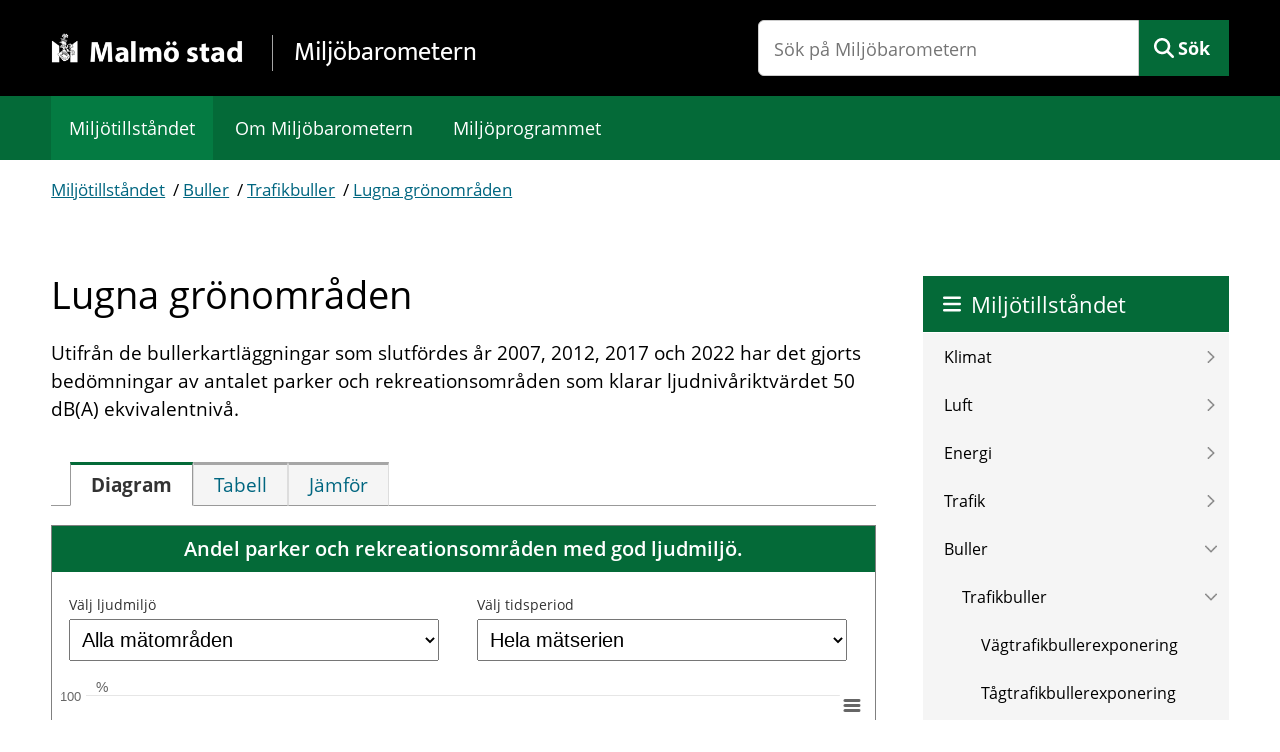

--- FILE ---
content_type: text/html; charset=utf-8
request_url: https://miljobarometern.malmo.se/buller/trafikbuller/lugna-gronomraden/
body_size: 5131
content:
<!DOCTYPE html>
<html lang="sv">
    <head>
        <title>Lugna grönområden - Miljöbarometern - Malmö stad</title>
        <meta name="description" property="og:description" content="Andel parker och rekreationsområden med god ljudmiljö." />
        <meta name="generator" content="Miljöbarometern - miljobarometern.se" />
        <meta name="viewport" content="width=device-width, initial-scale=1, minimum-scale=1, shrink-to-fit=no" />
        <meta name="DC.Title" property="og:title" content="Lugna grönområden - Miljöbarometern - Malmö stad" />
        <meta property="og:site_name" content="Miljöbarometern - Malmö stad" />
        <meta property="og:title" content="Lugna grönområden" />
        <meta property="og:description" content="Andel parker och rekreationsområden med god ljudmiljö." />
        <meta property="og:url" content="https://malmo2.miljobarometern.se/buller/trafikbuller/lugna-gronomraden/" />
        <meta property="og:image" content="https://malmo2.miljobarometern.se/opendata/thumbnail/af03b0c6.png" />
        <meta property="og:image:width" content="1200" />
        <meta property="og:image:height" content="630" />
        <meta property="og:image" content="/custom/images/malmo/og-image.jpg" />
        <link rel="canonical" href="https://miljobarometern.malmo.se/buller/trafikbuller/lugna-gronomraden/" />
        <script>
mbMetadata = {
  "lastUpdated": "2025-02-24T15:25:20",
  "measurearea": null,
  "measurearea-webname": "",
  "graphOptions": {
    "lang": {
      "decimalPoint": ",",
      "noData": "Data saknas"
    }
  }
};
</script>
        <link rel="stylesheet" href="/scripts/highcharts/highcharts.css?3.7.8.2-3cc31e0d-b" />
        <link rel="stylesheet" href="/style/base.css?3.7.8.2-3cc31e0d-b" />
        <link rel="stylesheet" href="/custom/main.css?3.7.8.2-3cc31e0d-b" />
        <link rel="stylesheet" href="/custom/theme.css?3.7.8.2-3cc31e0d-b" />
        <link rel="icon" type="image/ico" href="/custom/images/malmo/favicon.ico?3.7.8.2-3cc31e0d-b" />
        <script src="/scripts/system.js?3.7.8.2-3cc31e0d-b"> </script>
        <script src="/scripts/controls.js?3.7.8.2-3cc31e0d-b"> </script>
        <script src="/scripts/highcharts/highcharts.js?3.7.8.2-3cc31e0d-b"> </script>
        <script src="/scripts/highcharts/highcharts-more.js?3.7.8.2-3cc31e0d-b"> </script>
        <script src="/scripts/highcharts/exporting.js?3.7.8.2-3cc31e0d-b"> </script>
        <script src="/scripts/highcharts/offline-exporting.js?3.7.8.2-3cc31e0d-b"> </script>
        <script src="/scripts/highcharts/no-data-to-display.js?3.7.8.2-3cc31e0d-b"> </script>
        <script src="/scripts/highcharts/accessibility.js?3.7.8.2-3cc31e0d-b"> </script>
        <script src="/scripts/highcharts/solid-gauge.js?3.7.8.2-3cc31e0d-b"> </script>
        <script src="/scripts/graph.js?3.7.8.2-3cc31e0d-b"> </script>
        <script data-fathom-site="GVWVUZLR" data-fathom-alias="Malmö" defer="defer" src="/scripts/fathom/script.js?3.7.8.2-3cc31e0d-b"> </script>
    <script>NS_CSM_td=287922860;NS_CSM_pd=275116665;NS_CSM_u="/clm10";NS_CSM_col="AAAAAAUk2iGYICm9iTgIhCkaYHd4nOupjoJk20d7xAh7XsZSLn5kbbZ4eE3y3Scx/Ux0OXHE0RPTlXtmXC/JRZJ7tztE";</script><script type="text/javascript">function sendTimingInfoInit(){setTimeout(sendTimingInfo,0)}function sendTimingInfo(){var wp=window.performance;if(wp){var c1,c2,t;c1=wp.timing;if(c1){var cm={};cm.ns=c1.navigationStart;if((t=c1.unloadEventStart)>0)cm.us=t;if((t=c1.unloadEventEnd)>0)cm.ue=t;if((t=c1.redirectStart)>0)cm.rs=t;if((t=c1.redirectEnd)>0)cm.re=t;cm.fs=c1.fetchStart;cm.dls=c1.domainLookupStart;cm.dle=c1.domainLookupEnd;cm.cs=c1.connectStart;cm.ce=c1.connectEnd;if((t=c1.secureConnectionStart)>0)cm.scs=t;cm.rqs=c1.requestStart;cm.rss=c1.responseStart;cm.rse=c1.responseEnd;cm.dl=c1.domLoading;cm.di=c1.domInteractive;cm.dcls=c1.domContentLoadedEventStart;cm.dcle=c1.domContentLoadedEventEnd;cm.dc=c1.domComplete;if((t=c1.loadEventStart)>0)cm.ls=t;if((t=c1.loadEventEnd)>0)cm.le=t;cm.tid=NS_CSM_td;cm.pid=NS_CSM_pd;cm.ac=NS_CSM_col;var xhttp=new XMLHttpRequest();if(xhttp){var JSON=JSON||{};JSON.stringify=JSON.stringify||function(ob){var t=typeof(ob);if(t!="object"||ob===null){if(t=="string")ob='"'+ob+'"';return String(ob);}else{var n,v,json=[],arr=(ob&&ob.constructor==Array);for(n in ob){v=ob[n];t=typeof(v);if(t=="string")v='"'+v+'"';else if(t=="object"&&v!==null)v=JSON.stringify(v);json.push((arr?"":'"'+n+'":')+String(v));}return(arr?"[":"{")+String(json)+(arr?"]":"}");}};xhttp.open("POST",NS_CSM_u,true);xhttp.send(JSON.stringify(cm));}}}}if(window.addEventListener)window.addEventListener("load",sendTimingInfoInit,false);else if(window.attachEvent)window.attachEvent("onload",sendTimingInfoInit);else window.onload=sendTimingInfoInit;</script></head>
    <body data-mb-publicid="af03b0c6" data-mb-sgn="SE.5.1.3" data-mb-last-updated="2025-02-24T15:25:20" data-mb-public-url="https://miljobarometern.malmo.se/buller/trafikbuller/lugna-gronomraden/" data-mb-trend="1" data-mb-unit="%">
        <div id="mbContainer" class="MB mb-indicatorpage mb-se">
            <header id="mbHeader" aria-label="Webbplatshuvud">
                <a class="shortcut" href="#mbContent">Gå direkt till sidans innehåll</a>
                <div class="title-bar">
                    <div class="logo">
                        <a href="/">
                            <img alt="Malmö Stad" src="/custom/images/malmo/logo.png" />
                            <strong>Miljöbarometern</strong>
                        </a>
                    </div>
                    <div class="search">
                        <form method="get" action="/search" role="search">
                            <input type="text" name="query" placeholder="Sök på Miljöbarometern" aria-label="Sök på Miljöbarometern" />
                            <button id="mbSearchButton" type="submit">Sök</button>
                        </form>
                        <div id="mbMobileMenuToggle">
                            <button onclick="let cont = getElementById('mbContainer'); let header = getElementById('mbHeader'); let menu = getElementById('mbSubMenu'); cont.classList.toggle('MobileMenuShow'); cont.insertBefore(menu, header.nextSibling);">
                                <span>Meny</span>
                            </button>
                        </div>
                    </div>
                </div>
                <nav id="mbMenu" aria-label="Toppmeny">
                    <ul>
                        <li class=" Selected">
                            <a href="/">Miljötillståndet</a>
                        </li>
                        <li class="Banner Menu About">
                            <a href="/om-webbplatsen/">Om Miljöbarometern</a>
                        </li>
                        <li class="HasChildren Cards Wide Menu Banner">
                            <a href="/miljomal/">Miljöprogrammet</a>
                        </li>
                    </ul>
                </nav>
            </header>
            <nav id="mbPath" aria-label="Du är här">
                <div>
                    <a href="/">Miljötillståndet</a>
                    <span class="Delimiter"> / </span>
                    <a href="/buller/">Buller</a>
                    <span class="Delimiter"> / </span>
                    <a href="/buller/trafikbuller/">Trafikbuller</a>
                    <span class="Delimiter"> / </span>
                    <a href="/buller/trafikbuller/lugna-gronomraden/">Lugna grönområden</a>
                </div>
            </nav>
            <div id="mbContentWrapper">
                <div id="mbPage">
                    <main id="mbContent">
                        <div id="mbContentHeader">
                            <h1>Lugna grönområden</h1>
                            <span id="mbCaption">
                                <span class="Label">Nyckeltal </span>
                                <span class="Sign">
                                    <span class="mb-sgn-project">SE.</span>
                                    <span class="mb-sgn-folders">5.1.</span>
                                    <span class="mb-sgn-nr">3</span>
                                </span>
                            </span>
                            <div id="mbContentDescr">
                                <div class="text">
                                    <!-- page.PrintSiblings(); -->
                                    <p>Utifrån de bullerkartläggningar som slutfördes år 2007, 2012, 2017 och 2022 har det gjorts bedömningar av antalet parker och rekreationsområden som klarar ljudnivåriktvärdet 50 dB(A) ekvivalentnivå.</p>
                                </div>
                            </div>
                        </div>
                        <div id="mbContentMain">
                            <div id="mbDescrEx" class="text">
                                <!--div-->
                            </div>
                            <ul id="mbContentMenu" role="tablist">
                                <li id="mbContentTitleDefault" class="Selected" role="tab" aria-selected="true">
                                    <span>
                                        <span>Diagram</span>
                                    </span>
                                </li>
                                <li id="mbContentTitleTable" role="tab">
                                    <a href="/buller/trafikbuller/lugna-gronomraden/table#mbContentMenu">
                                        <span>Tabell</span>
                                    </a>
                                </li>
                                <li id="mbContentTitleCompare" role="tab">
                                    <a href="/buller/trafikbuller/lugna-gronomraden/compare#mbContentMenu">
                                        <span>Jämför</span>
                                    </a>
                                </li>
                            </ul>
                            <div id="mbContentMenuContent" role="tabpanel" aria-labelledby="mbContentTitleDefault">
                                <div id="mbGraph" class="DataPresentation">
                                    <h2 id="mbContentCaption" class="Caption">Andel parker och rekreationsområden med god ljudmiljö. </h2>
                                    <form id="mbMeasureAreaForm">
                                        <label for="measureArea">Välj ljudmiljö</label>
                                        <select id="measureArea" class="Submit SetLocation" data-mb-action="/buller/trafikbuller/lugna-gronomraden/~0~#mbContentMenu">
                                            <option selected="selected" value="">Alla mätområden</option>
                                            <option value="god-ljudmiljö">God ljudmiljö</option>
                                            <option value="" disabled="disabled" aria-label="Separator">────────────────────</option>
                                            <option value="riktvärde-överskrids">Riktvärde överskrids</option>
                                        </select>
                                    </form>
                                    <form id="graphDateRangeForm">
                                        <label for="dateRange">Välj tidsperiod</label>
                                        <select id="dateRange" class="Submit SetLocation" data-mb-action="/buller/trafikbuller/lugna-gronomraden~0~#mbContentMenu">
                                            <option value="">Hela mätserien</option>
                                            <option value="?start=2018&amp;end=2022">5 år</option>
                                            <option value="?start=2013&amp;end=2022">10 år</option>
                                            <option value="?custom=true">Anpassad</option>
                                        </select>
                                    </form>
                                    <div class="JWAjaxContent Graph" data-mb-query="type=graph&amp;graphtype=22110&amp;st=1459" aria-labelledby="mbContentTitleDefault" aria-describedby="mbContentCaption">
                                        <!-- div -->
                                    </div>
                                </div>
                                <div class="Datasource">Datakälla: Malmö stad</div>
                                <div class="Excel">
                                    <a class="Excel" href="/report/buller/trafikbuller/lugna-gronomraden/data/" rel="nofollow">Exportera data till Excel</a>
                                </div>
                                <div class="MeasureList">
                                    <div>
                                        <div>Trend:</div>
                                        <div class="MeasureTool Trend">
                                            <img src="/custom/images/symbols/trend1.png" alt="Förbättring" /> Förbättring sedan 2007</div>
                                    </div>
                                    <div>
                                        <div>Senaste värdet:</div>
                                        <div class="class">46,7 % (2022)</div>
                                    </div>
                                    <div>
                                        <div>Utgångsvärde:</div>
                                        <div class="class">44,7 % (2007)</div>
                                    </div>
                                </div>
                                <div id="mbComment">
                                    <h2>Kommentar</h2>
                                    <div>
                                        <p>Andelen parker och rekreationsområden med god ljudmiljö har ökat något mellan kartläggningstillfällena år 2007 och 2022 medan de med dålig har minskat. Metoderna för kartläggningarna har dock sett lite olika ut vid de fyra kartläggningstillfällena vilket innebär att resultaten inte är helt jämförbara.</p>
                                        <p>Dessutom har antalet områden som undersökts förändrats mellan varje år. I Malmö stads åtgärdsprogram mot buller 2009-2013 är 38 platser identifierade där en god ljudmiljö är särskilt viktig. I Malmö stads åtgärdsprogram mot buller 2014-2018 har några platser tagits bort och andra tillkommit vilket resulterat i 47 platser. Vid analysen 2017 bedömdes bullernivån i 180 parker, rekreationsområden och begravningsplatser i Malmö. Den senaste analysen (2022) avser rekreationsytor vilka utgörs av parker, grönområden, kykogårdar mm men ej idrottsytor, vilket dock innebar avsevärt fler undersökta områden.</p>
                                        <p>För närvarande pågår ett arbete med ett nytt åtgärdsprogram mot buller kallat "Åtgärdsprogram mot omgivningsbuller" vilket beräknas vara klart under hösten 2024. Målet för åtgärdsprogrammet mot buller 2014-2018 var att minst fem parker eller rekreationsområden skulle ha fått bättre ljudmiljö under programperioden. Under åren 2014-18 gjordes inga åtgärder på detta område. Målet för åtgärdsprogrammet mot buller 2009-2013 var att vid en park eller rekreationsområde skulle åtgärder mot buller vidtagits. Det uppnåddes tyvärr inte då inget område åtgärdades under femårsperioden.</p>
                                    </div>
                                </div>
                            </div>
                        </div>
                    </main>
                    <aside id="mbSubContent">
                        <div class="ChildList">
                            <div class="ItemGroup Report">
                                <h2 class="Title">Dokument</h2>
                                <div id="mbItem1462" class="Item Report">
                                    <a href="/content/docs/Åtgärdsprogram_mot_buller_14-18.pdf" aria-label="Dokument: Malmö stads åtgärdsprogram mot buller 2014-2018">
                                        <div class="Content">
                                            <div class="Caption">Malmö stads åtgärdsprogram mot buller 2014-2018</div>
                                            <div class="Description">
                                                <!--div-->
                                            </div>
                                        </div>
                                    </a>
                                </div>
                                <div id="mbItem1461" class="Item Report">
                                    <a href="/content/docs/Åtgärdsprogram_mot_buller_09-13.pdf" aria-label="Dokument: Malmö stads åtgärdsprogram mot buller 2009-2013">
                                        <div class="Content">
                                            <div class="Caption">Malmö stads åtgärdsprogram mot buller 2009-2013</div>
                                            <div class="Description">
                                                <!--div-->
                                            </div>
                                        </div>
                                    </a>
                                </div>
                            </div>
                            <div class="ItemGroup ExternalLink">
                                <h2 class="Title">Länkar</h2>
                                <div id="mbItem1460" class="Item ExternalLink">
                                    <a href="https://malmo.se/Service/Bygga-och-bo/Inomhusmiljo/Om-du-stors-av-buller.html" aria-label="Buller på malmo.se">
                                        <div class="Content">
                                            <div class="Caption">Buller på malmo.se</div>
                                            <div class="Description">
                                                <p>Här finns mer information om du störs av buller i Malmö.</p>
                                            </div>
                                        </div>
                                    </a>
                                </div>
                            </div>
                        </div>
                    </aside>
                    <div id="mbPageInfo" aria-label="Sidinfo">
                        <div>
                            <!-- page.PrintOccurrences(); -->
                            <div id="mbUpdated">
                                <span class="Caption">Senast uppdaterad: </span>2025-02-24</div>
                        </div>
                    </div>
                </div>
                <nav id="mbSubMenu" aria-label="Webbplatsmeny">
                    <div class="Header">
                        <a href="/">Miljötillståndet</a>
                    </div>
                    <ul class="Level1">
                        <li class="HasChildren MainPage imgbottom Banner">
                            <a href="/klimat/">Klimat</a>
                        </li>
                        <li class="HasChildren MainPage imgbottom Banner">
                            <a href="/luft/">Luft</a>
                        </li>
                        <li class="HasChildren MainPage imgbottom Banner">
                            <a href="/energi/">Energi</a>
                        </li>
                        <li class="HasChildren MainPage imgbottom Banner">
                            <a href="/trafik/">Trafik</a>
                        </li>
                        <li class="HasChildren Expanded MainPage imgbottom Banner">
                            <a href="/buller/">Buller</a>
                            <ul class="Level2">
                                <li class="HasChildren Expanded LastExpanded">
                                    <a href="/buller/trafikbuller/">Trafikbuller</a>
                                    <ul class="Level3">
                                        <li>
                                            <a href="/buller/trafikbuller/vagtrafikbullerexponering/">Vägtrafikbullerexponering</a>
                                        </li>
                                        <li>
                                            <a href="/buller/trafikbuller/tagtrafikbullerexponering/">Tågtrafikbullerexponering</a>
                                        </li>
                                        <li>
                                            <a href="/buller/trafikbuller/forskolor-skolor-med-dalig-ljudmiljo-utomhus/">Förskolor/skolor med dålig ljudmiljö utomhus</a>
                                        </li>
                                        <li class="Selected">
                                            <a href="/buller/trafikbuller/lugna-gronomraden/">Lugna grönområden</a>
                                        </li>
                                        <li>
                                            <a href="/buller/trafikbuller/bullerskyddsatgarder/">Bullerskyddsåtgärder</a>
                                        </li>
                                    </ul>
                                </li>
                                <li class="HasChildren">
                                    <a href="/buller/tysta-omraden/">Tysta områden</a>
                                </li>
                            </ul>
                        </li>
                        <li class="HasChildren MainPage imgbottom Banner">
                            <a href="/vatten/">Vatten</a>
                        </li>
                        <li class="HasChildren MainPage imgbottom Banner">
                            <a href="/natur-och-odling/">Natur och odling</a>
                        </li>
                        <li class="HasChildren MainPage imgbottom Banner">
                            <a href="/kemikalier-och-miljogifter/">Kemikalier och miljögifter</a>
                        </li>
                        <li class="HasChildren MainPage imgbottom Banner">
                            <a href="/stadsutveckling-och-boende/">Stadsutveckling och boende</a>
                        </li>
                        <li class="HasChildren MainPage imgbottom Banner">
                            <a href="/avfall-och-atervinning/">Avfall och återvinning</a>
                        </li>
                        <li class="HasChildren MainPage imgbottom Banner">
                            <a href="/hallbar-produktion-och-konsumtion/">Hållbar produktion och konsumtion</a>
                        </li>
                        <li class="HasChildren MainPage imgbottom Banner">
                            <a href="/malmo-stads-miljopaverkan/">Malmö stads miljöpåverkan</a>
                        </li>
                        <li class="Banner Menu About">
                            <a href="/om-webbplatsen/">Om Miljöbarometern</a>
                        </li>
                        <li class="HasChildren Cards Wide Menu Banner">
                            <a href="/miljomal/">Miljöprogrammet</a>
                        </li>
                    </ul>
                </nav>
            </div>
            <footer id="mbFooter" aria-label="Webbplatsinfo">
                <ul>
                    <li>
                        <a href="/om-webbplatsen">Om Miljöbarometern</a>
                    </li>
                    <li>
                        <a href="/kontakt">Kontakta oss</a>
                    </li>
                    <li>
                        <a href="/tillganglighet">Tillgänglighetsredogörelse</a>
                    </li>
                    <li>
                        <a href="https://malmo.se/">Gå till malmo.se</a>
                    </li>
                </ul>
            </footer>
        </div>
    </body>
</html>

--- FILE ---
content_type: text/css
request_url: https://miljobarometern.malmo.se/scripts/highcharts/highcharts.css?3.7.8.2-3cc31e0d-b
body_size: 3130
content:
/**
 * @license Highcharts
 *
 * (c) 2009-2016 Torstein Honsi
 *
 * License: www.highcharts.com/license
 */
.highcharts-container {
  position: relative;
  overflow: hidden;
  width: 100%;
  height: 100%;
  text-align: left;
  line-height: normal;
  z-index: 0;
  font-family: "Lucida Grande", "Lucida Sans Unicode", Arial, Helvetica, sans-serif;
  font-size: 12px;
  user-select: none;
}

.highcharts-root {
  display: block;
}

.highcharts-root text {
  stroke-width: 0;
}

.highcharts-strong {
  font-weight: bold;
}

.highcharts-emphasized {
  font-style: italic;
}

.highcharts-anchor {
  cursor: pointer;
}

.highcharts-background {
  fill: #ffffff;
}

.highcharts-plot-border, .highcharts-plot-background {
  fill: none;
}

.highcharts-label-box {
  fill: none;
}

.highcharts-button-box {
  fill: inherit;
}

.highcharts-tracker-line {
  stroke-linejoin: round;
  stroke: rgba(192, 192, 192, 0.0001);
  stroke-width: 22;
  fill: none;
}

.highcharts-tracker-area {
  fill: rgba(192, 192, 192, 0.0001);
  stroke-width: 0;
}

/* Titles */
.highcharts-title {
  fill: #333333;
  font-size: 1.5em;
}

.highcharts-subtitle {
  fill: #666666;
}

/* Axes */
.highcharts-axis-line {
  fill: none;
  stroke: #ccd6eb;
}

.highcharts-yaxis .highcharts-axis-line {
  stroke-width: 0;
}

.highcharts-axis-title {
  fill: #666666;
}

.highcharts-axis-labels {
  fill: #666666;
  cursor: default;
  font-size: 0.9em;
}

.highcharts-grid-line {
  fill: none;
  stroke: #e6e6e6;
}

.highcharts-xaxis-grid .highcharts-grid-line {
  stroke-width: 0px;
}

.highcharts-tick {
  stroke: #ccd6eb;
}

.highcharts-yaxis .highcharts-tick {
  stroke-width: 0;
}

.highcharts-minor-grid-line {
  stroke: #f2f2f2;
}

.highcharts-crosshair-thin {
  stroke-width: 1px;
  stroke: #cccccc;
}

.highcharts-crosshair-category {
  stroke: #ccd6eb;
  stroke-opacity: 0.25;
}

/* Credits */
.highcharts-credits {
  cursor: pointer;
  fill: #999999;
  font-size: 0.7em;
  transition: fill 250ms, font-size 250ms;
}

.highcharts-credits:hover {
  fill: black;
  font-size: 1em;
}

/* Tooltip */
.highcharts-tooltip {
  cursor: default;
  pointer-events: none;
  white-space: nowrap;
  transition: stroke 150ms;
}

.highcharts-tooltip text {
  fill: #333333;
}

.highcharts-tooltip .highcharts-header {
  font-size: 0.85em;
}

.highcharts-tooltip-box {
  stroke-width: 1px;
  fill: #f7f7f7;
  fill-opacity: 0.85;
}

.highcharts-tooltip-box .highcharts-label-box {
  fill: #f7f7f7;
  fill-opacity: 0.85;
}

div.highcharts-tooltip {
  filter: none;
}

.highcharts-selection-marker {
  fill: #335cad;
  fill-opacity: 0.25;
}

.highcharts-graph {
  fill: none;
  stroke-width: 2px;
  stroke-linecap: round;
  stroke-linejoin: round;
}

.highcharts-empty-series {
  stroke-width: 1px;
  fill: none;
  stroke: #cccccc;
}

.highcharts-state-hover .highcharts-graph {
  stroke-width: 3;
}

.highcharts-point-inactive {
  opacity: 0.2;
  transition: opacity 50ms;
  /* quick in */
}

.highcharts-series-inactive {
  opacity: 0.2;
  transition: opacity 50ms;
  /* quick in */
}

.highcharts-state-hover path {
  transition: stroke-width 50ms;
  /* quick in */
}

.highcharts-state-normal path {
  transition: stroke-width 250ms;
  /* slow out */
}

/* Legend hover affects points and series */
g.highcharts-series,
.highcharts-point,
.highcharts-markers,
.highcharts-data-labels {
  transition: opacity 250ms;
}

.highcharts-legend-series-active g.highcharts-series:not(.highcharts-series-hover),
.highcharts-legend-point-active .highcharts-point:not(.highcharts-point-hover),
.highcharts-legend-series-active .highcharts-markers:not(.highcharts-series-hover),
.highcharts-legend-series-active .highcharts-data-labels:not(.highcharts-series-hover) {
  opacity: 0.2;
}

/* Series options */
/* Default colors */
.highcharts-color-0 {
  fill: #7cb5ec;
  stroke: #7cb5ec;
}

.highcharts-color-1 {
  fill: #434348;
  stroke: #434348;
}

.highcharts-color-2 {
  fill: #90ed7d;
  stroke: #90ed7d;
}

.highcharts-color-3 {
  fill: #f7a35c;
  stroke: #f7a35c;
}

.highcharts-color-4 {
  fill: #8085e9;
  stroke: #8085e9;
}

.highcharts-color-5 {
  fill: #f15c80;
  stroke: #f15c80;
}

.highcharts-color-6 {
  fill: #e4d354;
  stroke: #e4d354;
}

.highcharts-color-7 {
  fill: #2b908f;
  stroke: #2b908f;
}

.highcharts-color-8 {
  fill: #f45b5b;
  stroke: #f45b5b;
}

.highcharts-color-9 {
  fill: #91e8e1;
  stroke: #91e8e1;
}

.highcharts-area {
  fill-opacity: 0.75;
  stroke-width: 0;
}

.highcharts-markers {
  stroke-width: 1px;
  stroke: #ffffff;
}

.highcharts-a11y-markers-hidden .highcharts-point:not(.highcharts-point-hover):not(.highcharts-a11y-marker-visible),
.highcharts-a11y-marker-hidden {
  opacity: 0;
}

.highcharts-point {
  stroke-width: 1px;
}

.highcharts-dense-data .highcharts-point {
  stroke-width: 0;
}

.highcharts-data-label {
  font-size: 0.9em;
  font-weight: bold;
}

.highcharts-data-label-box {
  fill: none;
  stroke-width: 0;
}

.highcharts-data-label text, text.highcharts-data-label {
  fill: #333333;
}

.highcharts-data-label-connector {
  fill: none;
}

.highcharts-data-label-hidden {
  pointer-events: none;
}

.highcharts-halo {
  fill-opacity: 0.25;
  stroke-width: 0;
}

.highcharts-series:not(.highcharts-pie-series) .highcharts-point-select,
.highcharts-markers .highcharts-point-select {
  fill: #cccccc;
  stroke: #000000;
}

.highcharts-column-series rect.highcharts-point {
  stroke: #ffffff;
}

.highcharts-column-series .highcharts-point {
  transition: fill-opacity 250ms;
}

.highcharts-column-series .highcharts-point-hover {
  fill-opacity: 0.75;
  transition: fill-opacity 50ms;
}

.highcharts-pie-series .highcharts-point {
  stroke-linejoin: round;
  stroke: #ffffff;
}

.highcharts-pie-series .highcharts-point-hover {
  fill-opacity: 0.75;
  transition: fill-opacity 50ms;
}

.highcharts-funnel-series .highcharts-point {
  stroke-linejoin: round;
  stroke: #ffffff;
}

.highcharts-funnel-series .highcharts-point-hover {
  fill-opacity: 0.75;
  transition: fill-opacity 50ms;
}

.highcharts-funnel-series .highcharts-point-select {
  fill: inherit;
  stroke: inherit;
}

.highcharts-pyramid-series .highcharts-point {
  stroke-linejoin: round;
  stroke: #ffffff;
}

.highcharts-pyramid-series .highcharts-point-hover {
  fill-opacity: 0.75;
  transition: fill-opacity 50ms;
}

.highcharts-pyramid-series .highcharts-point-select {
  fill: inherit;
  stroke: inherit;
}

.highcharts-solidgauge-series .highcharts-point {
  stroke-width: 0;
}

.highcharts-treemap-series .highcharts-point {
  stroke-width: 1px;
  stroke: #e6e6e6;
  transition: stroke 250ms, fill 250ms, fill-opacity 250ms;
}

.highcharts-treemap-series .highcharts-point-hover {
  stroke: #999999;
  transition: stroke 25ms, fill 25ms, fill-opacity 25ms;
}

.highcharts-treemap-series .highcharts-above-level {
  display: none;
}

.highcharts-treemap-series .highcharts-internal-node {
  fill: none;
}

.highcharts-treemap-series .highcharts-internal-node-interactive {
  fill-opacity: 0.15;
  cursor: pointer;
}

.highcharts-treemap-series .highcharts-internal-node-interactive:hover {
  fill-opacity: 0.75;
}

.highcharts-vector-series .highcharts-point {
  fill: none;
  stroke-width: 2px;
}

.highcharts-windbarb-series .highcharts-point {
  fill: none;
  stroke-width: 2px;
}

.highcharts-lollipop-stem {
  stroke: #000000;
}

.highcharts-focus-border {
  fill: none;
  stroke-width: 2px;
}

.highcharts-legend-item-hidden .highcharts-focus-border {
  fill: none !important;
}

/* Legend */
.highcharts-legend-box {
  fill: none;
  stroke-width: 0;
}

.highcharts-legend-item > text {
  fill: #333333;
  font-weight: bold;
  font-size: 1em;
  cursor: pointer;
  stroke-width: 0;
}

.highcharts-legend-item:hover text {
  fill: #000000;
}

.highcharts-legend-item-hidden * {
  fill: #cccccc !important;
  stroke: #cccccc !important;
  transition: fill 250ms;
}

.highcharts-legend-nav-active {
  fill: #003399;
  cursor: pointer;
}

.highcharts-legend-nav-inactive {
  fill: #cccccc;
}

circle.highcharts-legend-nav-active, circle.highcharts-legend-nav-inactive {
  /* tracker */
  fill: rgba(192, 192, 192, 0.0001);
}

.highcharts-legend-title-box {
  fill: none;
  stroke-width: 0;
}

/* Bubble legend */
.highcharts-bubble-legend-symbol {
  stroke-width: 2;
  fill-opacity: 0.5;
}

.highcharts-bubble-legend-connectors {
  stroke-width: 1;
}

.highcharts-bubble-legend-labels {
  fill: #333333;
}

/* Loading */
.highcharts-loading {
  position: absolute;
  background-color: #ffffff;
  opacity: 0.5;
  text-align: center;
  z-index: 10;
  transition: opacity 250ms;
}

.highcharts-loading-hidden {
  height: 0 !important;
  opacity: 0;
  overflow: hidden;
  transition: opacity 250ms, height 250ms step-end;
}

.highcharts-loading-inner {
  font-weight: bold;
  position: relative;
  top: 45%;
}

/* Plot bands and polar pane backgrounds */
.highcharts-plot-band, .highcharts-pane {
  fill: #000000;
  fill-opacity: 0.05;
}

.highcharts-plot-line {
  fill: none;
  stroke: #999999;
  stroke-width: 1px;
}

/* Highcharts More and modules */
.highcharts-boxplot-box {
  fill: #ffffff;
}

.highcharts-boxplot-median {
  stroke-width: 2px;
}

.highcharts-bubble-series .highcharts-point {
  fill-opacity: 0.5;
}

.highcharts-errorbar-series .highcharts-point {
  stroke: #000000;
}

.highcharts-gauge-series .highcharts-data-label-box {
  stroke: #cccccc;
  stroke-width: 1px;
}

.highcharts-gauge-series .highcharts-dial {
  fill: #000000;
  stroke-width: 0;
}

.highcharts-polygon-series .highcharts-graph {
  fill: inherit;
  stroke-width: 0;
}

.highcharts-waterfall-series .highcharts-graph {
  stroke: #333333;
  stroke-dasharray: 1, 3;
}

.highcharts-sankey-series .highcharts-point {
  stroke-width: 0;
}

.highcharts-sankey-series .highcharts-link {
  transition: fill 250ms, fill-opacity 250ms;
  fill-opacity: 0.5;
}

.highcharts-sankey-series .highcharts-point-hover.highcharts-link {
  transition: fill 50ms, fill-opacity 50ms;
  fill-opacity: 1;
}

.highcharts-venn-series .highcharts-point {
  fill-opacity: 0.75;
  stroke: #cccccc;
  transition: stroke 250ms, fill-opacity 250ms;
}

.highcharts-venn-series .highcharts-point-hover {
  fill-opacity: 1;
  stroke: #cccccc;
}

/* Highstock */
.highcharts-navigator-mask-outside {
  fill-opacity: 0;
}

.highcharts-navigator-mask-inside {
  fill: #6685c2;
  /* navigator.maskFill option */
  fill-opacity: 0.25;
  cursor: ew-resize;
}

.highcharts-navigator-outline {
  stroke: #cccccc;
  fill: none;
}

.highcharts-navigator-handle {
  stroke: #cccccc;
  fill: #f2f2f2;
  cursor: ew-resize;
}

.highcharts-navigator-series {
  fill: #335cad;
  stroke: #335cad;
}

.highcharts-navigator-series .highcharts-graph {
  stroke-width: 1px;
}

.highcharts-navigator-series .highcharts-area {
  fill-opacity: 0.05;
}

.highcharts-navigator-xaxis .highcharts-axis-line {
  stroke-width: 0;
}

.highcharts-navigator-xaxis .highcharts-grid-line {
  stroke-width: 1px;
  stroke: #e6e6e6;
}

.highcharts-navigator-xaxis.highcharts-axis-labels {
  fill: #999999;
}

.highcharts-navigator-yaxis .highcharts-grid-line {
  stroke-width: 0;
}

.highcharts-scrollbar-thumb {
  fill: #cccccc;
  stroke: #cccccc;
  stroke-width: 1px;
}

.highcharts-scrollbar-button {
  fill: #e6e6e6;
  stroke: #cccccc;
  stroke-width: 1px;
}

.highcharts-scrollbar-arrow {
  fill: #666666;
}

.highcharts-scrollbar-rifles {
  stroke: #666666;
  stroke-width: 1px;
}

.highcharts-scrollbar-track {
  fill: #f2f2f2;
  stroke: #f2f2f2;
  stroke-width: 1px;
}

.highcharts-button {
  fill: #f7f7f7;
  stroke: #cccccc;
  cursor: default;
  stroke-width: 1px;
  transition: fill 250ms;
}

.highcharts-button text {
  fill: #333333;
}

.highcharts-button-hover {
  transition: fill 0ms;
  fill: #e6e6e6;
  stroke: #cccccc;
}

.highcharts-button-hover text {
  fill: #333333;
}

.highcharts-button-pressed {
  font-weight: bold;
  fill: #e6ebf5;
  stroke: #cccccc;
}

.highcharts-button-pressed text {
  fill: #333333;
  font-weight: bold;
}

.highcharts-button-disabled text {
  fill: #333333;
}

.highcharts-range-selector-buttons .highcharts-button {
  stroke-width: 0px;
}

.highcharts-range-label rect {
  fill: none;
}

.highcharts-range-label text {
  fill: #666666;
}

.highcharts-range-input rect {
  fill: none;
}

.highcharts-range-input text {
  fill: #333333;
}

.highcharts-range-input {
  stroke-width: 1px;
  stroke: #cccccc;
}

input.highcharts-range-selector {
  position: absolute;
  border: 0;
  width: 1px;
  /* Chrome needs a pixel to see it */
  height: 1px;
  padding: 0;
  text-align: center;
  left: -9em;
  /* #4798 */
}

.highcharts-crosshair-label text {
  fill: #ffffff;
  font-size: 1.1em;
}

.highcharts-crosshair-label .highcharts-label-box {
  fill: inherit;
}

.highcharts-candlestick-series .highcharts-point {
  stroke: #000000;
  stroke-width: 1px;
}

.highcharts-candlestick-series .highcharts-point-up {
  fill: #ffffff;
}

.highcharts-ohlc-series .highcharts-point-hover {
  stroke-width: 3px;
}

.highcharts-flags-series .highcharts-point .highcharts-label-box {
  stroke: #999999;
  fill: #ffffff;
  transition: fill 250ms;
}

.highcharts-flags-series .highcharts-point-hover .highcharts-label-box {
  stroke: #000000;
  fill: #ccd6eb;
}

.highcharts-flags-series .highcharts-point text {
  fill: #000000;
  font-size: 0.9em;
  font-weight: bold;
}

/* Highmaps */
.highcharts-map-series .highcharts-point {
  transition: fill 500ms, fill-opacity 500ms, stroke-width 250ms;
  stroke: #cccccc;
}

.highcharts-map-series .highcharts-point-hover {
  transition: fill 0ms, fill-opacity 0ms;
  fill-opacity: 0.5;
  stroke-width: 2px;
}

.highcharts-mapline-series .highcharts-point {
  fill: none;
}

.highcharts-heatmap-series .highcharts-point {
  stroke-width: 0;
}

.highcharts-map-navigation {
  font-size: 1.3em;
  font-weight: bold;
  text-align: center;
}

.highcharts-coloraxis {
  stroke-width: 0;
}

.highcharts-coloraxis-marker {
  fill: #999999;
}

.highcharts-null-point {
  fill: #f7f7f7;
}

/* 3d charts */
.highcharts-3d-frame {
  fill: transparent;
}

/* Exporting module */
.highcharts-contextbutton {
  fill: #ffffff;
  /* needed to capture hover */
  stroke: none;
  stroke-linecap: round;
}

.highcharts-contextbutton:hover {
  fill: #e6e6e6;
  stroke: #e6e6e6;
}

.highcharts-button-symbol {
  stroke: #666666;
  stroke-width: 3px;
}

.highcharts-menu {
  border: 1px solid #999999;
  background: #ffffff;
  padding: 5px 0;
  box-shadow: 3px 3px 10px #888;
}

.highcharts-menu-item {
  padding: 0.5em 1em;
  background: none;
  color: #333333;
  cursor: pointer;
  transition: background 250ms, color 250ms;
}

.highcharts-menu-item:hover {
  background: #335cad;
  color: #ffffff;
}

/* Drilldown module */
.highcharts-drilldown-point {
  cursor: pointer;
}

.highcharts-drilldown-data-label text,
text.highcharts-drilldown-data-label,
.highcharts-drilldown-axis-label {
  cursor: pointer;
  fill: #003399;
  font-weight: bold;
  text-decoration: underline;
}

/* No-data module */
.highcharts-no-data text {
  font-weight: bold;
  font-size: 12px;
  fill: #666666;
}

/* Drag-panes module */
.highcharts-axis-resizer {
  cursor: ns-resize;
  stroke: black;
  stroke-width: 2px;
}

/* Bullet type series */
.highcharts-bullet-target {
  stroke-width: 0;
}

/* Lineargauge type series */
.highcharts-lineargauge-target {
  stroke-width: 1px;
  stroke: #333333;
}

.highcharts-lineargauge-target-line {
  stroke-width: 1px;
  stroke: #333333;
}

/* Annotations module */
.highcharts-annotation-label-box {
  stroke-width: 1px;
  stroke: #000000;
  fill: #000000;
  fill-opacity: 0.75;
}

.highcharts-annotation-label text {
  fill: #e6e6e6;
}

/* Gantt */
.highcharts-treegrid-node-collapsed, .highcharts-treegrid-node-expanded {
  cursor: pointer;
}

.highcharts-point-connecting-path {
  fill: none;
}

.highcharts-grid-axis .highcharts-tick {
  stroke-width: 1px;
}

.highcharts-grid-axis .highcharts-axis-line {
  stroke-width: 1px;
}


--- FILE ---
content_type: text/css
request_url: https://miljobarometern.malmo.se/custom/main.css?3.7.8.2-3cc31e0d-b
body_size: 13052
content:
@import "common.css";
/****************************************/
/* Layout
/****************************************/
* {
    box-sizing: border-box;
}
body {
    margin: 0;
    background-color: var(--body-bg);
    overflow-wrap: break-word;
}
#mbContainer {
    max-width: 1400px;
    margin: 0px auto 0px auto;
}
/* Default layout */
#mbContentWrapper {
    display: flex;
    flex-wrap: wrap;
    justify-content: space-between;
}
#mbContentImage img {
    margin-top: 1em;
}
#mbContentMain {
    padding-bottom: 2em;
    clear: both;
}
#mbHeader {
    padding: 0.5em 3%;
    overflow-wrap: normal;
}
#mbContentHeader {
    padding-top: 15px;
}
/* Alt layout - extra wide content image */
.mb-wideimg #mbContentWrapper {
    display: grid;
    grid-template-columns: repeat(4, 1fr);
    grid-gap: 20px;
}
.mb-wideimg #mbPage {
    display: contents;
}
.mb-wideimg #mbPageHeader {
    grid-column: 1 / 5;
}
.mb-wideimg #mbContent {
    grid-column: 1 / 4;
}
.mb-wideimg #mbSubContent {
    grid-column: 1 / 4;
}
.mb-wideimg #mbSubMenu {
    grid-column: 4;
    grid-row: 2 / 4;
    width: 100%;
}
.mb-wideimg #mbContentImage {
    padding: 0;
}
/* Layout */
#mbContainer {
    max-width: none;
    margin: 0 auto 0 auto;
}
.top-bar,
.title-bar,
#mbPath,
.mb-wide:not(.mb-all) #mbContentWrapper,
#mbMenu ul,
.mb-wide.mb-img-right #mbContentHeader,
.mb-wide.mb-img-left #mbContentHeader,
.mb-wide #mbSubContent,
.mb-wide #mbMenu ul,
.mb-wide #mbContentMenu,
.mb-wide.mb-info1 #mbContentMenuContent,
.mb-wide.mb-info2 #mbContentMenuContent,
#mbFooter {
    padding-left: calc(50% - 680px);
    padding-right: calc(50% - 680px);
    max-width: none;
}
.mb-wide #mbContentMain .ItemGroup {
    padding-left: calc(49% - 680px);
    padding-right: calc(49% - 680px);
    max-width: none;
}
#mbContainer:not(.mb-wide) #mbContentWrapper {
    padding: 2% 0;
    margin-left: calc(50% - 680px);
    margin-right: calc(50% - 680px);
}
.mb-wide:not(.mb-all) #mbMeasureAreas {
    margin-left: calc(50% - 680px);
    margin-right: calc(50% - 680px);
}
.mb-wide:not(.mb-all) #mbContentWrapper {
    padding: 0;
    max-width: none;
    margin-bottom: 0;
}
.mb-wide #mbContentMain {
    padding-bottom: 0;
}
.mb-wide #mbContentMain .ItemGroup {
    padding-top: 2%;
    padding-bottom: 2%;
}
.mb-wide #mbContentHeader,
.mb-wide.mb-all #mbContentMain {
    padding-top: 2em;
    padding-bottom: 2em;
}
@media screen and (min-width:1000px) {
    .mb-wide:not(.mb-all) #mbContentHeader,
    .mb-cards #mbContentMain .ItemGroup.narrow  {
        padding-left: calc(50% - 400px) !important;
        padding-right: calc(50% - 400px) !important;
        margin-left: 0 !important;
        margin-right: 0 !important;
    }
    .mb-cards #mbContentMain .ItemGroup.narrow h2.Title  {
        margin-left: 0;
        margin-right: 0;
    }
    .mb-cards #mbContentMain .ItemGroup.narrow .Item  {
        margin-left: 0;
        margin-right: 0;
    }
}
@media screen and (max-width:550px) {
    .mb-wide #mbContentHeader,
    .mb-wide.mb-all #mbContentMain {
        padding-top: 1em;
        padding-bottom: 1em;
    }
}
.mb-wide:not(.mb-all) #mbContentHeader,
.mb-cards:not(.mb-all) #mbContentMain h2.Title {
    margin-left: 1.5%;
    margin-right: 1.5%;
}
.mb-cards:not(.mb-all).mb-wide #mbContentMain h2.Title {
    margin-top: 0;
}
.mb-cards #mbPage .Item h2 {
    margin-left: 0;
    margin-right: 0;
}
@media screen and (max-width:1550px) {
    #mbContainer .top-bar,
    #mbContainer .title-bar,
    #mbPath,
    #mbContentWrapper,
    #mbContainer #mbMenu ul,
    .mb-wide:not(.mb-all) #mbSubContent,
    #mbFooter {
        padding-left: 4%;
        padding-right: 4%;
    }
    #mbContainer:not(.mb-wide) #mbContentWrapper {
        padding: 4%;
        margin-left: 0;
        margin-right: 0;
    }
    .mb-wide #mbMeasureAreas {
        margin: 1em 4% 0 4%;
    }
    .mb-wide:not(.mb-all) #mbContentHeader,
    .mb-wide:not(.mb-all) #mbContentMain .ItemGroup {
        padding-left: 2.5%;
        padding-right: 2.5%;
    }
}
#mbPath {
    margin: 0 auto;
    padding-top: 1.4em;
    padding-bottom: 1.4em;
}
#mbPage {
    width: 66%;
    padding: 0 0 0 0;
    background-color: var(--page-bg);
    padding: var(--page-padding);
}
#mbSubMenu {
    width: 28%;
    margin-top: 6px;
}
@media screen and (max-width: 1300px) {
    #mbPage {
        width: 70%;
    }
    #mbSubMenu {
        width: 26%;
    }
}
#mbContentHeader, h1 {
    padding-top: 0;
    margin-top: 0;
}
#mbFooter {
    min-height: 100px
}
.mb-wide.mb-all #mbContentWrapper {
    max-width: 850px;
    margin: 2em auto;
}
/****************************************/
/* Elements default
/****************************************/
blockquote {
    background-color: var(--blockquote-bg);
    border-left: 4px solid var(--blockquote-border);
    padding: 1px 1em 1px 1em;
    margin: 1em 0;
}
img {
    max-width: 100%;
}
a,
div.JWGridToolBox .Filter li button {
    color: var(--anchor-text)
}
#mbFooter a:after,
.Item:not(.Internal):not(.Barometer):not(.button) H3.Caption:after,
#mbSubContent .Item img + div.Content .Caption:after,
.BarTable a:after,
.Item.Preformatted h3 a:after {
    border-style: solid;
    border-width: 0 .125em .125em 0;
    content: "";
    display: inline-block;
    margin-bottom: .0625em;
    margin-left: .125em;
    padding: .125em;
    transform: rotate(-45deg);
}
#mbPage li {
    margin-top: 0.6em;
    margin-bottom: 0.6em;
}
/* Focus marker default */
#mbPath a:focus-visible,
#mbContent a:focus-visible,
#mbContent select:focus-visible,
#mbContent input:focus-visible,
#mbContent button:focus-visible,
#mbSubContent a:focus-visible,
#mbFooter a:focus-visible {
    outline: 3px solid var(--anchor-text);
    z-index: 100;
    position: relative;
}
#mbSubMenu a:focus-visible {
    border: 3px solid var(--header-tab-focus);
    outline: 0px;
}
#mbHeader a:focus-visible,
#mbHeader input:focus-visible,
#mbHeader button:focus-visible {
    outline: 3px solid var(--header-tab-focus);
    z-index: 100;
}
#mbHeader a.shortcut:focus-visible {
    border: 3px solid var(--header-tab-focus);
    outline: 0px;
}
#mbFooter a:focus {
    outline: 3px solid var(--footer-tab-focus);
}
/* Hover marker default */
#mbContent .Item a:hover,
#mbSubContent .Item a:hover {
    outline: 3px solid var(--anchor-text);
}
select {
    padding: 8px 8px;
    font-size: 20px;
}
label {
    margin-right: 10px;
}
/****************************************/
/* Fonts
/****************************************/
body {
    font-family: Arial, sans-serif;
    font-weight: 400;
    color: var(--text)
}
#mbPage .Item:not(.Preformatted.card-wide),
#mbPage .Item.button h3,
#mbPage .ItemGroup.buttons h3 {
    font-size: 18px;
    line-height: 1.4;
}
#mbHeader a, #mbHeader a:hover,
#mbSubMenu a, #mbSubMenu a:hover,
#mbFooter a {
    text-decoration: none;
}
#mbFooter a:hover {
    text-decoration: underline;
}
/****************************************/
/* Common styles, box-shadow
/****************************************/
/* Prevent graph in list collapse in default layout - add to base later */
.MB .Item a .MeasureTool.Chart {
    float: none;
}
/* Image width */
img.w10 {width: 10%}
img.w20 {width: 20%}
img.w30 {width: 30%}
img.w40 {width: 40%}
img.w50 {width: 50%}
img.w60 {width: 60%}
img.w70 {width: 70%}
img.w80 {width: 80%}
img.w90 {width: 90%}
img.w100 {width: 100%}
/* Image align */
img.align-right {
    float: right;
    width: 50%;
}
img.align-left {
    float: left;
    width: 50%;
}
/****************************************/
/* Header
/****************************************/
#mbHeader {
    border-bottom: var(--header-border-width) solid var(--header-border);
    padding: 0;
    background-color: var(--header-bg);
}
#mbHeader .shortcut {
    position: absolute;
    clip: rect(0,0,0,0);
    text-align: center;
    background-color: white;
    text-decoration: underline;
    margin: 0;
}
#mbHeader .shortcut:focus {
    position: static;
    display: block;
    padding: 1em;
}
#mbHeader div {
    display: flex;
    justify-content: flex-start;
    align-items: center;
}
#mbHeader p {
    width: 70%;
    display: flex;
    align-items: center;
}
#mbHeader form {
    width: 100%;
    display: flex;
    align-items: center;
    margin-left: auto;
}
.mb-searchpage form {
    display: flex;
    align-items: center;
}
#mbHeader input[type="text"],
.mb-searchpage input[type="text"] {
    flex-grow: 4;
    padding: 0.5em;
    margin-right: 2%;
}
#mbHeader button[type="submit"],
.mb-searchpage button[type="submit"] {
    flex-grow: 1;
    padding: 0.5em;
}
#mbSearchResult {
    gap: 1em;
    flex-wrap: nowrap
}
#mbPath {
    background-color: var(--path-bg);
    border-bottom: var(--path-border-width) solid var(--path-border);
    line-height: 150%;
    margin: 0 auto;
    padding-top: 1em;
    padding-bottom: 1em;
}
#mbPath a {
    padding: 0;
    color: var(--path-text);
}
/* Header */
#mbHeader .title-bar {
    padding-top: 20px;
    padding-bottom: 20px;
}
#mbHeader a img {
    vertical-align: middle;
    overflow: hidden;
}
#mbHeader .logo {
    width: 60%;
}
#mbHeader .logo a {
    margin-right: 10px;
    display: flex;
    align-items: center;
    width: 100%;
    color: var(--header-text);
    padding: 5px 0;
}
#mbHeader .logo strong {
    font-size: 26px;
    line-height: 40px;
    padding-left: 3%;
    margin-left: 3%;
    font-weight: 600;
    border-left: 1px solid var(--header-text);
}
#mbHeader .search {
    width: 40%;
}
#mbHeader input[type="text"] {
    border: 1px solid #ccc;
    border-radius: 6px 0 0 6px;
    margin-right: 0;
    padding: 15px 15px 12px 15px;
    font-size: 18px;
    width: calc(100% - 90px);
}
#mbHeader button[type="submit"] {
    border-width: 0px;
    border-style: solid;
    background-color: var(--button-bg);
    color: var(--button-text);
    background-image: url("data:image/svg+xml,%3Csvg xmlns='http://www.w3.org/2000/svg' viewBox='0 0 512 512'%3E%3Cpath fill='%23ffffff' d='M416 208c0 45.9-14.9 88.3-40 122.7L502.6 457.4c12.5 12.5 12.5 32.8 0 45.3s-32.8 12.5-45.3 0L330.7 376c-34.4 25.2-76.8 40-122.7 40C93.1 416 0 322.9 0 208S93.1 0 208 0S416 93.1 416 208zM208 352a144 144 0 1 0 0-288 144 144 0 1 0 0 288z'/%3E%3C/svg%3E");
    background-repeat: no-repeat;
    background-position: left 15px center;
    background-size: auto 20px;
    padding: 15px 15px 14px 35px;
    font-size: 18px;
    font-weight: bold;
    text-decoration: none;
    width: 90px;
}
#mbSearchCombo {
    width: 100%;
    border: 1px solid #ccc;
    border-radius: 6px 0 0 6px;
    margin-right: 0px;
    padding: 7px 10px 8px 10px;
    background-color: white;
}
#mbSearchCombo:focus-within {
    outline: 2px solid var(--anchor-text);
}
#mbSearchCombo input[type="text"]:focus {
    outline: 0;
}
#mbSearchCombo input[type="text"] {
    width: 100%;
    border: 0;
    padding: 6px 0;
    margin: 0;
}
#mbSearchCombo::placeholder {
    color: black;
    opacity: 1; /* Firefox */
}
#mbSearchCombo button {
    width: 38px;
}
#mbMobileMenuToggle button {
    position: relative;
    font-size: 16px;
    width: 100px;
    background-color: var(--button-bg);
    color: var(--button-text);
    font-weight: 700;
    border: 0;
    margin-left: 14px;
    padding: 15px 15px 14px 36px;
    text-align: left;
}
#mbContentImage {
    margin-bottom: 1em;
}
#mbHeader .ContentImg {
    width: 100%;
    max-height: 350px;
    min-height: 200px;
    object-fit: cover;
}
#mbHeader .ImageText,
#mbHeader br {
    display: none;
}
.mb-projectpage #mbPath {
    display: none;
}
/* Mobile menu */
#mbMobileMenuToggle button,
.mb-searchpage #mbMobileMenuToggle button {
    display: none;
}
@media screen and (max-width:1200px) {
    #mbMobileMenuToggle button {
        display: inline-block;
    }
    #mbMenu {
        display: none;
    }
    #mbHeader .logo {
        flex-grow: 2;
        width: 50%;
    }
    #mbHeader .search {
        width: 50%;
    }
    #mbHeader form {
        margin: 8px 0 8px 0;
        padding: 0;
    }
    #mbMobileMenuToggle {
        flex-shrink: 0;
    }
    #mbMobileMenuToggle button {
        display: inline-block;
        background-image: url("data:image/svg+xml,%3Csvg xmlns='http://www.w3.org/2000/svg' viewBox='0 0 24 24'%3E%3Cpath fill='%23ffffff' d='M3 18h18v-2H3v2zm0-5h18v-2H3v2zm0-7v2h18V6H3z'/%3E%3C/svg%3E");
        background-repeat: no-repeat;
        background-position: left 10px center;
        background-size: auto 24px;
    }
    #mbContainer:not(.mb-wide) #mbPage {
        width: 100%;
        max-width: 897px;
        margin: 0 auto;
    }
    #mbSubMenu {
        display: none;
        width: 100%;
        margin-top: 0;
        margin-left: 0;
        padding: 0;
        left: 0;
        right: 0;
        bottom: 0;
    }
    #mbSubMenu ul {
        margin: 0;
    }
    #mbSubMenu li.HasChildren > a {
        background-image: none;
    }
    .MobileMenuShow #mbMobileMenuToggle button {
        background-image: url("data:image/svg+xml,%3Csvg xmlns='http://www.w3.org/2000/svg' viewBox='0 0 24 24'%3E%3Cpath d='M19 6.41L17.59 5 12 10.59 6.41 5 5 6.41 10.59 12 5 17.59 6.41 19 12 13.41 17.59 19 19 17.59 13.41 12z' fill='%23fff'/%3E%3C/svg%3E");
    }
    .MobileMenuShow #mbSubMenu {
        display: block;
    }
    .MobileMenuShow #mbHeaderImage {
        display: none;
    }
    #mbSubMenu li.HasChildren > a {
        background-image: none;
    }
}
@media screen and (max-width:1200px) {
    #mbHeader .logo strong {
        font-size: 24px;
        line-height: 40px;
    }
}
@media screen and (max-width:1000px) {
    #mbHeader .title-bar {
        flex-direction: column;
        gap: 6px;
        padding-top: 10px;
        padding-bottom: 10px;
    }
    #mbHeader .logo {
        flex-basis: 100%;
        width: 100%;
    }
    #mbHeader .logo a {
        margin-right: 0;
    }
    #mbHeader .logo strong {
        font-size: 22px;
        line-height: 40px;
    }
    #mbHeader .search {
        flex-basis: 100%;
        width: 100%;
    }
}
@media screen and (max-width:800px) {
    #mbHeader .logo {
        position: static;
    }
    #mbHeader .top-bar .name {
        display: block;
        font-size: 30px;
        margin-left: 30px;
    }
    #mbHeader .title-bar {
        padding-top: 10px;
        padding-bottom: 10px;
    }
    #mbContainer {
        margin-top: 0px;
    }
    #mbHeader div.top-bar {
        flex-direction: row;
    }
}
@media screen and (max-width:700px) {
    #mbHeader .top-bar .name {
        font-size: 26px;
        margin-left: 26px;
    }
    #mbInternal #mbInternalInfo {
        display: none;
    }
}
@media screen and (max-width:450px) {
    #mbHeader .logo,
    #mbHeader form {
        margin: 0;
    }
    #mbHeader .logo strong {
        font-size: 20px;
        line-height: 40px;
    }
    #mbHeader input[type="text"] {
        padding: 8px;
        font-size: 15px;
        background-image: none;
        width: calc(100% - 40px);
    }
    #mbHeader button[type="submit"] {
        padding: 9px 0px 9px 44px;
        font-size: 15px;
        width: 2px;
        overflow: hidden;
        background-position: left 12px center;
    }
    #mbMobileMenuToggle button {
        padding: 9px;
        margin: 0px 0 0px 10px;
        font-size: 15px;
        width: 44px;
        height: 38px;
    }
    #mbMobileMenuToggle button span {
        display: none;
    }
    #mbSubMenu,
    #mbInternal {
        display: none;
    }
}
@media screen and (max-width:350px) {
    #mbHeader .logo strong {
        font-size: 18px;
        line-height: 22px;
    }
}
/****************************************/
/* Content
/****************************************/
/* ContentHeader */
.mb-wide #mbContentHeader {
    background-color: var(--content-header-wide-bg);
    overflow: hidden;
}
.mb-imgright #mbContentImage {
    width: 40%;
    float: right;
    overflow: hidden;
    margin: 0 0 1em 3%;
}
.mb-imgleft #mbContentImage {
    width: 40%;
    float: left;
    overflow: hidden;
    margin: 0 3% 1em 0;
}
#mbContentImage img {
    margin-top: 6px;
}
@media screen and (max-width:800px) {
    .mb-imgright #mbContentImage,
    .mb-imgleft #mbContentImage {
        width: 100%;
        float: none;
        margin: 1em 0;
    }
}
#mbContentHeader .Ingress,
#mbContentHeader .text {
    max-width: var(--text-max-widht);
}
#mbContentImage img {
    width: 100%;
    height: auto;
    max-height: 380px;
    object-fit: cover;
}
.mb-imgbottom #mbContentImage img,
.mb-imgbottom #mbHeaderImage img {
    object-position: 50% 100%;
}
.ImageText {
    display: block;
    text-align: right;
    font-size: 14px;
    color: #696969;
}
.Ingress {
    margin-bottom: 1em;
}
#mbContent .DataPresentation {
    background-color: white;
}
#mbContent .DataPresentation .Caption,
#mbContent .DataPresentation h2 {
    background-color: var(--caption-bg);
    color: var(--caption-text);
    padding: 0.4em 1em;
    font-weight: 600;
    margin: 0;
    font-size: 20px;
    line-height: 1.5em;
    text-align: center;
}
.MB .Grid {
    background-color: var(--table-bg);
}
.MB .Grid thead tr {
    background-color: var(--table-head-bg);
}
.MB .Grid thead tr a {
    color: var(--table-head-text);
}
#mbContent .DataPresentation form {
    margin: 1em 2% 1em 2%;
    display: inline-block;
    width: 45%;
}
#mbContent .DataPresentation label {
    display: block;
    width: 100%;
    font-size: 14px;
    color: #333333;
}
#mbContent .DataPresentation select {
    width: 100%;
}
#mbMeasureAreas {
    padding: 1em;
    margin: 2em 0 1em 0;
    background-color: var(--pageinfo-bg);
    border: 1px solid var(--pageinfo-border);
    color: var(--pageinfo-text);
}
/* Items */
#mbContentMain .Item {
    margin: 1em 0;
    overflow: visible;
    overflow-wrap: break-word;
}
#mbContent .Item a {
    text-decoration: none;
}
#mbContent .Item p a {
    text-decoration: underline;
}
#mbContent .Item.Barometer a {
    text-decoration: underline;
}
#mbContainer:not(.mb-cards):not(.mb-all) #mbContent .Item a {
    padding: 0.3em;
    margin: 0 -0.3em;
}
#mbSubContent:not(.mb-cards):not(.mb-all) .Item a {
    margin: 0.3em 0;
}
#mbPage .Item .Content {
    overflow: hidden;
}
#mbPage .Item .Description {
    color: var(--text);
}
#mbContainer:not(.mb-cards) #mbContent .Item .Graph {
    width: 40%;
    height: 200px;
    float: left;
    margin: 0 3% 0 0;
    border: 1px solid lightgray;
    background-color: white;
}
#mbContainer:not(.mb-cards) #mbContent .Item .Graph .GraphInner {
    height: 198px;
}
#mbContainer:not(.mb-cards) #mbContent .Item .ItemImage {
    width: 40%;
    margin: 0 3% 0 0;
    border: 1px solid lightgray;
}
#mbContent .Item[data-mb-unit='Ja/Nej'] .MeasureTool.Chart,
#mbContent .Item.HideGraph .MeasureTool.Chart {
    display: none;
}
#mbContainer .Item>a {
    height: 100%;
    width: 100%;
    display: inline-block;
}
.mb-wide:not(.mb-all) #mbContentMain .ItemGroup {
    background-color: var(--content-itemgroup-1-bg);
}
.mb-wide:not(.mb-all) #mbContentMain .ItemGroup:nth-child(2n) {
    background-color: var(--content-itemgroup-2-bg);
}
.mb-cards.mb-wide:not(.mb-all) #mbContent .ItemGroup .Item:not(.transparent) {
    background-color: var(--content-itemgroup-1-item-bg);
}
.mb-cards.mb-wide:not(.mb-all) #mbContent .ItemGroup:nth-child(2n) .Item:not(.transparent) {
    background-color: var(--content-itemgroup-2-item-bg);
}
.mb-cards #mbContent .Item.Preformatted.card-wide:not(.transparent) {
    border: 1px solid var(--content-item-border);
}
.mb-cards #mbContent .Item.Preformatted.card-wide {
    background-color: transparent !important;
    border-color: transparent !important;
}
/* MeasureTool */
.mb-cards #mbContent .Item .Content .MeasureTool {
    display: flex;
    justify-content: space-between;
    border-top: 1px solid Lightgray;
    margin-top: 0;
    padding: 0.4em 0;
}
.mb-cards #mbContent .Item .MeasureTool ~ .MeasureTool {
    border-top: 0;
    margin-top: 0;
    padding-top: 0;
}
.mb-cards #mbContent .Item .MeasureTool .Caption {
    flex-grow: 1;
    margin: auto;
}
.mb-cards .Item .MeasureTool .Info,
.mb-cards .Item .MeasureTool.LastValue .Info,
.mb-cards .Item .MeasureTool.Trend .Info,
.mb-cards .Item .MeasureTool.ActivityStatus .Info {
    display: none;
}
.mb-cards .Item .MeasureTool.Trend img,
.mb-cards .Item .MeasureTool.Status img,
.mb-cards .Item .MeasureTool.Assessment img {
    margin-right: 0px;
}
.xmb-cards #mbContent .Item .MeasureTool.Assessment {
    justify-content: center;
}
.xmb-cards .Item .MeasureTool.Assessment .Caption {
    display: none;
}
#mbContent .Item a .Content .MeasureTool .Caption {
    font-style: normal;
}
#mbContent .Item .Content .MeasureTool .Value {
    font-weight: bold;
    text-align: right;
}
#mbContent .Item.Activity .MeasureTool.LastValue {
    display: none;
}
.mb-cards .Item .MeasureTool {
    margin: 0 10px;
    font-size: 14px;
}
/* Objects */
#mbContent .Item.Barometer:not(.transparent) {
    padding: 0.5em 1em;
    background-color: var(--barometer-bg);
    margin-top: 2em;
}
#mbSubContent h2,
#mbSubContent .Item.Object .Caption {
    margin-bottom: 0.5em;
}
.MB .BarTable {
    padding: 0;
    margin-top: 0.3em;
    margin-bottom: 1em;
}
@media (max-width: 1200px) {
    .MB .BarTable > div > div:nth-child(2) {
        display: none;
    }
}
.Item.Placeholder p {
    width: 100%;
    height: 100%;
}
.Item.Placeholder img {
    object-fit: cover;
    display: block;
    width: 100%;
    height: 100%;
}
@media screen and (max-width: 800px) {
    .Item.Placeholder {
        display: none;
    }
}
.Datasource {
    margin-bottom: 1em;
}
#mbContainer #mbContent .Item.Targetfulfillment a {
    display: grid;
    grid-template-columns: 40% 57%;
    column-gap: 3%;
}
#mbContainer #mbContent .Item.Targetfulfillment .Graph {
    /* width: 100%;
    height: 200px; */
    margin-bottom: 0.5em;
}
#mbContainer #mbContent .Item.Targetfulfillment .Graph .GraphInner {
    /* height: 198px; */
}
#mbContainer #mbContent .Item.Targetfulfillment a div {
    grid-column-start: 1;
    grid-column-end: 1;
    grid-row-start: 1;
    grid-row-end: 3;
}
#mbContainer #mbContent .Item.Targetfulfillment p {
    color: var(--text);
}
#mbContainer.mb-cards #mbContent .Item.Targetfulfillment a {
display: flex;
flex-direction: column;
padding: 0 1em;
}
#mbContainer.mb-cards #mbContent .Item.Targetfulfillment div {
    order: 1;
}
#mbContainer.mb-cards #mbContent .Item.Targetfulfillment h3 {
    order: 2;
}
#mbContainer.mb-cards #mbContent .Item.Targetfulfillment p {
    order: 3;
    flex-grow: 10;
}
@media screen and (max-width:550px) {

    #mbContainer:not(.mb-cards) #mbContent .Item.Targetfulfillment a {
        display: flex;
        flex-direction: column;
    }
    #mbContainer:not(.mb-cards) #mbContent .Item.Targetfulfillment div {
        order: 2;
    }
    #mbContainer:not(.mb-cards) #mbContent .Item.Targetfulfillment h3 {
        order: 1;
    }
    #mbContainer:not(.mb-cards) #mbContent .Item.Targetfulfillment p {
        order: 3;
    }
}
/****************************************/
/* Navigation
/****************************************/
/* Topmenu */
#mbMenu {
    padding: 0;
}
#mbMenu ul {
    margin: 0;
    background-color: var(--menu-bg);
}
#mbMenu li {
    display: inline-block;
}
#mbMenu li a {
    display: inline-block;
    padding: 1em;
    text-decoration: none;
    font-weight: 600;
    color: var(--menu-text);
}
#mbMenu li.Selected a, #mbMenu li.Expanded a {
    background-color: var(--menu-selected-bg);
}
#mbMenu li a:hover {
    background-color: var(--menu-focus-bg);
}
/* Submenu */
#mbSubMenu ul a {
    color: var(--submenu-text);
}
#mbSubMenu ul {
    padding-left: 0;
    margin-left: 0;
    margin-top: 0;
    background-color: var(--submenu-bg);
}
#mbSubMenu > ul {
    border-bottom: 1px solid var(--submenu-border);
}
#mbSubMenu li {
    padding-left: 0;
    margin-left: 0;
    list-style-type: none;
    list-style-position: outside;
}
#mbSubMenu li.HasChildren {
    list-style-type: none;
    list-style-position: inside;
}
#mbSubMenu li > a {
    border-left: 9px solid transparent;
}
#mbSubMenu li a {
    display: block;
    padding: 10px 6% 10px 0;
    background-repeat: no-repeat;
    background-size: 12px;
    background-position: 95% center;
}
#mbSubMenu li.HasChildren>a {
    background-image: url(images/main/HasChildrenArrow.png);
    padding-right: 12%;
    background-position: 96% center;
}
#mbSubMenu li.Expanded>a {
    background-image: url(images/main/ExpandedArrow.png);
    padding-right: 12%;
    background-position: 96% center;
}
#mbSubMenu ul li.Selected>a {
    background-color: var(--submenu-selected-bg);
    border-color: var(--submenu-selected-border);
    color: var(--submenu-selected-text);
    font-weight: 500;
}
#mbSubMenu ul a:focus, #mbSubMenu ul a:hover {
    background-color: var(--submenu-focus-bg);
    border-color: var(--submenu-focus-border);
    color: var(--submenu-focus-text);
}
#mbSubMenu .Header {
    line-height: 150%;
    font-size: 20px;
    background-color: var(--submenu-header-bg);
    border-bottom: 1px solid var(--submenu-header-border);
}
#mbSubMenu .Header a {
    display: block;
    font-weight: 400;
    font-size: 22px;
    background-image: url("data:image/svg+xml,%3Csvg xmlns='http://www.w3.org/2000/svg' viewBox='0 0 448 512'%3E%3Cpath fill='white' d='M0 96C0 78.3 14.3 64 32 64H416c17.7 0 32 14.3 32 32s-14.3 32-32 32H32C14.3 128 0 113.7 0 96zM0 256c0-17.7 14.3-32 32-32H416c17.7 0 32 14.3 32 32s-14.3 32-32 32H32c-17.7 0-32-14.3-32-32zM448 416c0 17.7-14.3 32-32 32H32c-17.7 0-32-14.3-32-32s14.3-32 32-32H416c17.7 0 32 14.3 32 32z'/%3E%3C/svg%3E");
    background-size: 18px;
    background-repeat: no-repeat;
    background-position: calc(4% + 9px) center;
    padding-left: calc(4% + 36px);
    padding-top: 13px;
    padding-bottom: 13px;
    padding-right: 6%;
    color: var(--submenu-header-text);
}
#mbSubMenu ul a {
    padding-left: 4%;
}
#mbSubMenu ul ul a {
    padding-left: 10%;
}
#mbSubMenu ul ul ul a {
    padding-left: 16%;
}
#mbSubMenu ul ul ul ul a {
    padding-left: 22%;
}
#mbSubMenu ul ul ul ul ul a {
    padding-left: 28%;
}
#mbSubMenu ul ul ul ul ul ul a {
    padding-left: 34%;
}
#mbSubMenu ul ul ul ul ul ul ul a {
    padding-left: 40%;
}
/****************************************/
/* Content menu
/****************************************/
#mbContentMenu {
    clear: both;
    border-bottom: 1px solid #999;
    color: #333;
    overflow: visible;
    margin: 2em 0 1em 0;
    padding-left: 1em;
}
#mbContentMenu:after {
    content: "";
    display: table;
    clear: both;
}
#mbContentMenu .Empty {
    display: none;
}
#mbContentMenu li {
    list-style: none;
    float: left;
    padding: 0;
    margin: 0;
    line-height: 1.2em;
    position: relative;
    top: 1px;
}
#mbContentMenu li a, #mbContentMenu li > span {
    display: block;
    border-style: solid;
    border-width: 3px 1px 1px 1px;
    background-color: #f5f3ee;
    border-color: #dddddd;
    border-bottom-color: #999999;
    border-top-color: #dddddd;
    padding: 8px 20px;
    margin: 0;
    text-decoration: none;
    line-height: 24px;
}
#mbContentMenu li.Selected > span {
    border-color: #999999;
    border-bottom-color: transparent;
    font-weight: bold;
}
#mbContentMenu a:focus,
#mbContentMenu a:hover {
    border-top-color: var(--tab-focus-border);
    background-color: var(--tab-selected-bg);
}
#mbContentMenu a:hover {
    outline: 0;
}
#mbContentMenu li.Selected > span {
    border-top-color: var(--tab-selected-border);
    background-color: var(--tab-selected-bg);
}
#mbContentMenu li a {
    border-top-color: var(--tab-border);
    background-color: var(--tab-bg);
}
#mbContentMenu li.Disabled {
    display: none;
}
@media screen and (max-width:500px) {
    #mbContentMenu {
        border-bottom-width: 0px;
        padding-left: 0;
    }
    #mbContentMenu li a, #mbContentMenu li > span {
        border: 1px solid transparent;
        background-color: transparent;
        border-bottom: 3px solid var(--tab-border);
        padding: 8px 8px;
        margin: 10px 8px 0 0;
    }
    #mbContentMenu a:hover {
        border-color: transparent;
        border-bottom-color: var(--tab-focus-border);
    }
    #mbContentMenu li.Selected > span {
        background-color: transparent;
        border-color: transparent;
        border-bottom-color: var(--tab-selected-border);
        font-weight: normal;
    }
}
/****************************************/
/* PageInfo
/****************************************/
/* PageInfo */
#mbPageInfo {
    clear: both;
}
#mbPageInfo>div {
    padding-bottom: 1em;
}
.mb-wide #mbPageInfo {
    display: none;
}
#mbContact {
    background-color: var(--pageinfo-bg);
    color: var(--pageinfo-text);
    display: flex;
    padding: 4% 4% 2% 4%;
    border-width: 0;
    margin-bottom: 2em;
}
#mbContact a {
    color: var(--pageinfo-anchor-text);
}
#mbContact div {
    flex: 1 1 0px;
    flex-wrap: wrap;
    margin-right: 4%;
}
#mbContact div:last-child {
    margin-right: 0;
}
#mbContact .Label,
#mbOccurrences .Label {
    display: block;
    padding-bottom: 6px;
    border-bottom: 1px solid var(--pageinfo-border);
    font-weight: 700;
    font-size: 20px;
    line-height: 30px;
}
#mbContact ul {
    padding-left: 20px;
    margin: 12px 0;
}
@media screen and (max-width:600px) {
    #mbContact {
        flex-direction: column;
    }
    #mbContact div {
        margin-right: 0;
    }
}
/* Occurrences */
#mbOccurrences {
    background-color: var(--pageinfo-bg);
    color: var(--pageinfo-text);
    padding: 4% 4% 1% 4%;
    margin-bottom: 2em;
}
.mb-projectpage #mbOccurrences,
.mb-areapage #mbOccurrences {
    display: none;
}
#mbOccurrences ul {
    padding: 0;
}
#mbOccurrences li {
    display: inline;
}
#mbOccurrences li a {
    display: inline-block;
    background-color: whitesmoke;
    padding: 5px 10px;
    margin: 0 10px 10px 0;
}
.MB .ShowMoreButton {
    margin-bottom: 19px;
}
/* Updated */
#mbUpdated {
    margin: 0;
    border-top: 1px solid var(--pageinfo-border);
    border-bottom: 1px solid var(--pageinfo-border);
    line-height: 1;
    color: var(--pageinfo-text);
    background-color: var(--pageinfo-bg);
    background-image: url("data:image/svg+xml,%3Csvg xmlns='http://www.w3.org/2000/svg' viewBox='0 0 512 512'%3E%3Cpath d='M232 120C232 106.7 242.7 96 256 96C269.3 96 280 106.7 280 120V243.2L365.3 300C376.3 307.4 379.3 322.3 371.1 333.3C364.6 344.3 349.7 347.3 338.7 339.1L242.7 275.1C236 271.5 232 264 232 255.1L232 120zM256 0C397.4 0 512 114.6 512 256C512 397.4 397.4 512 256 512C114.6 512 0 397.4 0 256C0 114.6 114.6 0 256 0zM48 256C48 370.9 141.1 464 256 464C370.9 464 464 370.9 464 256C464 141.1 370.9 48 256 48C141.1 48 48 141.1 48 256z'/%3E%3C/svg%3E");
    background-repeat: no-repeat;
    background-position: 4% 50%;
    background-size: auto 24px;
    padding: 2% 4% 2% calc(4% + 30px);
}
#mbContentHeader .MeasureList {
    background-color: var(--pageinfo-bg);
    color: var(--pageinfo-text);
    padding: 2% 4%;
    border-width: 0;
    margin-bottom: 2em;
}
#mbContentHeader .MeasureList p {
    margin: 0;
}

/****************************************/
/* SubContent
/****************************************/
.mb-wide #mbSubContent {
    background-color: var(--subcontent-wide-bg);
}
#mbSubContent a {
    text-decoration: none;
}
#mbSubContent a:hover .Caption {
    text-decoration: underline;
}
/* SubContent Two Column Layout */
#mbSubContent .ChildList {
    display: flex;
    flex-wrap: wrap;
    justify-content: space-between;
    padding-top: 2em;
}
#mbSubContent .ItemGroup {
    width: 48%;
    margin-bottom: 2em;
    padding: 4%;
    background-color: var(--subcontent-itemgroup-1-bg);
    color: var(--subcontent-itemgroup-text)
}
#mbSubContent .ItemGroup:nth-child(3n-1) {
    background-color: var(--subcontent-itemgroup-2-bg);
}
#mbSubContent .ItemGroup:nth-child(3n-0) {
    background-color: var(--subcontent-itemgroup-3-bg);
}
#mbSubContent .ItemGroup:only-child {
    width: 100%;
}
#mbSubContent .ItemGroup h2 {
    margin-top: 0;
}
#mbSubContent .ItemGroup a {
    color: var(--subcontent-itemgroup-anchor-text)
}
/* SubContent Items */
#mbSubContent .Item .Content {
    background-image: url(images/main/arrow.png);
    background-position: left top;
    background-repeat: no-repeat;
    background-size: clamp(18px, 7%, 26px);
    background-position: left 2px;
    padding-left: clamp(24px, 9%, 36px);
    min-height: 28px;
}
#mbSubContent .Item.ExternalLink .Content {
    background-image: url(images/main/link.png);
}
#mbSubContent .Item.Report .Content {
    background-image: url(images/main/doc.png);
}
#mbSubContent .Item img + div.Content {
    background-image: none !important;
    padding-left: 4% !important;
}
#mbSubContent .Item .ItemImage {
    width: clamp(30px, 20%, 100px);
}
/****************************************/
/* Control
/****************************************/
#mbContentMain .Item.Control {
    display: flex;
    flex-direction: column;
    justify-content: center;
    padding: 10px 0;
}
/*
#mbContentMain .Item.Control h3 {
    display: none;
}
*/
#mbContentMain .Item.Control div {
    border: 1px solid lightgray;
    width: 250px;
}
#mbContentMain .Item.Control ul {
    width: 250px;
    position: relative;
    left: -1px;
}
#mbContentMain .Item.Control input {
    width: 80%;
    height: 40px;
    font-size: 16px;
    line-height: 16px;
    padding: 0 4%;
    margin: 0;
    border-width: 0;
}
#mbContentMain .Item.Control button {
    width: 20%;
    height: 40px;
    border-width: 0;
}
@media screen and (max-width:400px) {
    #mbContentMain .Item.Control {
        text-align: center;
    }
    #xmbContentMain .Item.Control h3 span {
        padding: 0.6em 1em !important;
    }
    #xmbContentMain .Item.Control div {
        width: 90%;
        border-width: 1px;
        border-top-width: 0;
        margin: 0 auto;
    }
}
/****************************************/
/* Footer
/****************************************/
#mbFooter {
    background-color: var(--footer-bg);
    border-top: var(--footer-border-width) solid var(--footer-border);
}
#mbFooter a {
    color: var(--footer-text);
}
.mb-provider {
    text-align: right;
    margin-bottom: 1em;
    font-size: 13px;
    padding: 5px;
}
/****************************************/
/* Page customizations
/****************************************/
/* Project page */
.mb-projectpage #mbCaption {
    display: none;
}
.mb-projectpage.mb-se #mbPath {
    display: none;
}
/* All-page */
.mb-all #mbContent .Item .MeasureTool {
    padding: 0 16px 0 0;
    position: relative;
    top: 2px;
}
.mb-all #mbSubContent {
    display: none;
}
.mb-all ul.ItemGroup {
    list-style-type: none;
    padding: 0;
}
/* mb-searchpage */
.mb-searchpage #mbPage {
    width: 100%;
    font-size: 18px;
}
#mbSearchHits,
#mbSearchCategoryTypes {
    margin-top: 2em;
}
#mbSearchCategoryTypes {
    background-color: var(--graytone-light);
    padding: 0 1em 1em 1em;
}
.mb-searchpage #mbSearchResultInfo {
    margin: 1em 0;
    font-weight: bold;
    font-size: 24px;
}
.mb-searchpage .Label {
    display: inline-block;
    background-color: #fffbd6;
    padding: 1px 2px;
}
.mb-searchpage .Item strong {
    display: block;
}
.mb-searchpage .Item p {
    display: inline-block;
    padding: 1px 2px;
}
.mb-searchpage #mbSubContent,
.mb-searchpage #mbPageInfo,
.mb-searchpage #mbSubMenu,
.mb-searchpage #mbMenu {
    display: none;
}
.mb-searchpage ol {
    list-style-type: none;
    padding: 0;
}
/****************************************/
/* Page templates
/****************************************/
.mb-start #mbPath,
.mb-hidepath #mbPath,
.mb-hideareaform #mbMeasureAreas {
    display: none;
}
/* Cards */
.mb-cards:not(.mb-all) #mbContentMain .ItemGroup {
    display: flex;
    flex-wrap: wrap;
    align-content: flex-start;
    justify-content: flex-start;
    margin: 0 -1.5%;
}
.mb-cards.mb-wide #mbContentMain .ItemGroup {
    margin: 0;
}
.mb-cards #mbContentMain h2,
#mbContent .ItemGroup.One h2,
#mbContent .ItemGroup.Two h2,
#mbContent .ItemGroup.Three h2,
#mbContent .ItemGroup.Four h2,
#mbContent .ItemGroup.Five h2 {
    flex-basis: 100%;
}
.mb-cards .Item p {
    margin-bottom: 10px;
}
.xItem .GraphInner.Compact svg {
    padding-top: 5px;
}
/* Three (Standard) */
.mb-cards:not(.mb-all) #mbContent .Item,
#mbContent .ItemGroup.Cards .Item,
#mbContent #mbContentMain .ItemGroup.Three .Item {
    width: 30.33%;
    margin: 1.5%;
}
.mb-cards:not(.mb-all) #mbContent .Item:not(.transparent),
#mbContent .ItemGroup.Cards .Item:not(.transparent),
#mbContent #mbContentMain .ItemGroup.Three .Item:not(.transparent) {
    background-color: white;
    border: var(--card-border-width) solid var(--content-item-border);
}
.mb-cards #mbContent .Item .ItemImage,
.mb-cards .Item .Chart .Graph,
.mb-cards .Item .GraphInner.Compact,
.mb-cards .Item .Chart .MapContainer {
    height: 13vw;
    max-height: 194px;
}
/* One */
.mb-cards.mb-one:not(.mb-all) #mbContent .Item,
#mbContent #mbContentMain .ItemGroup.One .Item,
#mbContent #mbContentMain .Item.One {
    width: 100% !important;
}
/* Two */
.mb-cards.mb-two:not(.mb-all) #mbContent .Item,
#mbContent #mbContentMain .ItemGroup.Two .Item {
    width: 47%;
}
/* First large */
#mbContent #mbContentMain .ItemGroup.f-large .Item:first-of-type {
    width: 63.66%;
}
/* Four */
.mb-cards.mb-four:not(.mb-all) #mbContent .Item,
#mbContent #mbContentMain .ItemGroup.Four .Item {
    width: 22%;
}
/* Five */
.mb-cards.mb-five #mbContentMain .Item,
#mbContent #mbContentMain .ItemGroup.Five .Item {
    width: 17%;
}
.mb-cards.mb-wide #mbContent .Item .ItemImage,
.mb-cards.mb-wide .Item .Chart .Graph,
.mb-cards.mb-wide .Item .GraphInner.Compact,
.mb-cards.mb-wide .Item .Chart .MapContainer,
.mb-cards.mb-wide .Item.Targetfulfillment .GraphInner {
    height: 19vw;
    max-height: 227px;
}
.mb-cards.mb-two #mbContent .Item .ItemImage,
.mb-cards.mb-two #mbContent .Item .Chart .Graph,
.mb-cards.mb-two #mbContent .Item .GraphInner.Compact,
.mb-cards #mbContent .ItemGroup.Two .Item .ItemImage,
.mb-cards #mbContent .ItemGroup.Two .Item .Chart .Graph,
.mb-cards #mbContent .ItemGroup.Two .Item .GraphInner.Compact {
    height: 20vw;
    max-height: 227px;
}
.mb-cards.mb-four #mbContent .Item .ItemImage,
.mb-cards.mb-four #mbContent .Item .Chart .Graph,
.mb-cards.mb-four #mbContent .Item .GraphInner.Compact,
.mb-cards #mbContent .ItemGroup.Four .Item .ItemImage,
.mb-cards #mbContent .ItemGroup.Four .Item .Chart .Graph,
.mb-cards #mbContent .ItemGroup.Four .Item .GraphInner.Compact {
    height: 14vw;
    max-height: 207px;
}
.mb-cards.mb-five #mbContent .Item .ItemImage,
.mb-cards.mb-five #mbContent .Item .Chart .Graph,
.mb-cards.mb-five #mbContent .Item .GraphInner.Compact,
.mb-cards #mbContent .ItemGroup.Five .Item .ItemImage,
.mb-cards #mbContent .ItemGroup.Five .Item .Chart .Graph,
.mb-cards #mbContent .ItemGroup.Five .Item .GraphInner.Compact {
    height: 11vw;
    max-height: 160px;
}
.mb-cards.mb-five #mbContentMain .Item h3.Caption,
#mbContent #mbContentMain .ItemGroup.Five .Item h3.Caption {
    font-size: 16px;
}
.mb-cards #mbContentMain .Item.Barometer {
    text-align: left;
}
.mb-cards #mbContentMain .Item > a,
#mbContent .ItemGroup.Cards .Item > a {
    display: flex;
    flex-direction: column;
}
.mb-cards #mbContentMain .Item:not(.transparent) .Content,
#mbContent .ItemGroup.Cards .Item:not(.transparent) .Content {
    padding: var(--card-content-padding);
    display: flex;
    flex-direction: column;
}
.mb-cards #mbContentMain .Item.Preformatted:not(.card-wide):not(.transparent) {
    padding: var(--card-content-padding);
}
.mb-cards.mb-five #mbContentMain .Item .Content,
#mbContent .ItemGroup.Cards.Five .Item .Content {
    padding: 3% 4%;
}
.mb-cards #mbContentMain .Item .Content > *,
#mbContent .ItemGroup.Cards .Item .Content > * {
    flex-grow: 0;
}
.mb-cards #mbContentMain .Item h3,
#mbContent .ItemGroup.Cards .Item h3 {
    margin: 0.5em 0;
}
.mb-cards.mb-hidedescription #mbContentMain .Item .Content > .Caption,
.mb-hidedescription #mbContent .ItemGroup.Cards .Item .Content .Caption {
    flex-grow: 1;
}
.mb-cards #mbContentMain .Item .Content .Description,
#mbContent .ItemGroup.Cards .Item .Content .Description {
    flex-grow: 20;
}
.mb-cards #mbContentMain .Item .ItemImage,
#mbContent #mbContentMain .ItemGroup.Cards .Item .ItemImage {
    width: 100%;
    float: none;
    margin: 0;
    object-fit: cover;
}
.mb-cards.mb-imgcontain #mbContentMain .Item .ItemImage,
#mbContent #mbContentMain .ItemGroup.ImgContain .Item .ItemImage {
    object-fit: contain;
}
.mb-cards .Item a,
#mbContent .ItemGroup.Cards .Item a {
    flex: 0 0 auto;
}
.mb-cards .Item .Content,
#mbContent .ItemGroup.Cards .Item .Content {
    flex: 2 1 auto;
}
.mb-cards #mbContent .Item .Description p {
    display: -webkit-box;
    -webkit-line-clamp: 6;
    -webkit-box-orient: vertical;
    overflow: hidden;
    text-overflow: ellipsis;
}
.mb-cards .Item .MeasureTool.Chart .Graph {
    margin: 0 !important;
    padding: 0 0.5em !important;
    border: 0;
    width: 100%;
}
.mb-cards #mbContent .Item .MapContainer {
    margin: 0 !important;
    border: 0;
    width: 100%;
}
#mbContent .Item.Map .MapContainer {
    margin: 0.5em 0 !important;
}
.mb-cards.mb-icons #mbContentMain .ItemImage,
.mb-cards #mbContentMain .ItemGroup.icons .ItemImage {
    width: 75%;
    margin: 1em auto 0 auto;
    object-fit: contain;
}
.mb-cards.mb-icons.mb-small #mbContentMain .ItemImage,
.mb-cards #mbContentMain .ItemGroup.icons.small .ItemImage {
    width: 50%;
}
@media screen and (max-width:1200px) {
    .mb-cards #mbSubMenu {
        display: none;
    }
    .mb-cards #mbContentWrapper #mbPage {
        width: 100%;
    }
    .mb-cards #mbContentMain .Item .ItemImage,
    .mb-cards .Item .MeasureTool.Chart .Graph,
    .mb-cards .Item .GraphInner.Compact,
    .mb-cards .Item .Chart .MapContainer {
        height: 19vw;
        max-height: none;
    }
    .mb-cards.mb-two #mbContent .Item .ItemImage,
    .mb-cards.mb-two #mbContent .Item .Chart .Graph,
    .mb-cards.mb-two #mbContent .Item .GraphInner.Compact,
    .mb-cards #mbContent .ItemGroup.Two .Item .ItemImage,
    .mb-cards #mbContent .ItemGroup.Two .Item .Chart .Graph,
    .mb-cards #mbContent .ItemGroup.Two .Item .GraphInner.Compact {
        height: 26.6vw;
        max-height: 248px;
    }
}
@media screen and (max-width:1000px) {
    .mb-cards #mbContentMain .Item {
        font-size: 15px;
    }
    .mb-cards.mb-four:not(.mb-all) #mbContent .Item {
        width: 30.33%;
    }
    .mb-cards.mb-four #mbContent .Item .ItemImage,
    .mb-cards.mb-four #mbContent .Item .MeasureTool.Chart .Graph,
    .mb-cards.mb-four #mbContent .Item .GraphInner.Compact {
        height: 19vw;
        max-height: none;
    }
    #mbContent.mb-cards.mb-five:not(.mb-all) .Item {
        width: 22%;
    }
    .mb-cards.mb-five #mbContent .Item .ItemImage,
    .mb-cards.mb-five #mbContent .Item .MeasureTool.Chart .Graph,
    .mb-cards.mb-five #mbContent .Item .GraphInner.Compact {
        height: 13.4vw;
        max-height: 184px;
    }
}
@media screen and (max-width:800px) {
    .mb-cards:not(.mb-all) #mbContent #mbContentMain .Item {
        width: 47%;
    }
    /* first large */
    #mbContent #mbContentMain .ItemGroup.f-large .Item:first-of-type {
        width: 100%;
    }
    .mb-cards #mbContent #mbContentMain .Item .ItemImage,
    .mb-cards #mbContent #mbContentMain .Item .MeasureTool.Chart .Graph,
    .mb-cards #mbContent #mbContentMain .Item .GraphInner.Compact,
    .mb-cards #mbContent #mbContentMain .Item .Chart .MapContainer,
    .mb-cards #mbContent #mbContentMain .Item.Targetfulfillment .GraphInner {
        height: 26.6vw;
        max-height: none;
    }
    .mb-cards #mbContent .Item .Description p {
        -webkit-line-clamp: 5;
    }
    .mb-cards.mb-icons #mbContentMain .Item,
    .mb-cards.mb-smaller:not(.mb-all) #mbContent #mbContentMain .Item,
    .mb-cards.mb-five:not(.mb-all) #mbContent #mbContentMain .Item {
        width: 30.33%;
    }
    .mb-cards.mb-smaller #mbContent #mbContentMain .Item .ItemImage,
    .mb-cards.mb-smaller #mbContent #mbContentMain .Item .MeasureTool.Chart .Graph,
    .mb-cards.mb-smaller #mbContent #mbContentMain .Item .GraphInner.Compact,
    .mb-cards.mb-five #mbContent #mbContentMain .Item .ItemImage,
    .mb-cards.mb-five #mbContent #mbContentMain .Item .MeasureTool.Chart .Graph,
    .mb-cards.mb-five #mbContent #mbContentMain .Item .GraphInner.Compact {
        height: 18.5vw;
        max-height: 254px;
    }
    .mb-cards.mb-smaller #mbContent #mbContentMain .Item .Content {
        padding: 0.4em 0.4em;
    }
    .mb-cards.mb-smaller #mbContentMain .Item .Content > .Caption {
        font-size: 15px;
        text-align: center;
    }
    .mb-smaller .Item .Description,
    .Smaller .Item .Description {
    display: none;
    }
}
@media screen and (max-width:550px) {
    .mb-cards:not(.mb-all) #mbContent #mbContentMain .Item,
    .mb-cards.mb-smaller:not(.mb-all) #mbPage #mbContent #mbContentMain .Item {
        width: 97%;
    }
    .mb-cards #mbContent #mbContentMain .Item .ItemImage,
    .mb-cards #mbContent #mbContentMain .Item .MeasureTool.Chart .Graph,
    .mb-cards #mbContent #mbContentMain .Item .GraphInner.Compact,
    .mb-cards #mbContent #mbContentMain .Item .Chart .MapContainer,
    .mb-cards #mbContent #mbContentMain .Item.Targetfulfillment .GraphInner {
        height: 45vw;
    }
    .mb-cards.mb-smaller #mbContentMain .Item a,
    #mbContent .ItemGroup.Cards.Smaller .Item a {
        display: flex;
        flex-direction: row;
        align-items: center;
    }
    .mb-cards.mb-smaller #mbPage #mbContent #mbContentMain .Item .ItemImage {
        width: 90px;
        height: 60px;
        margin: 0;
        flex-shrink: 0;
    }
    .mb-cards.mb-smaller #mbContent #mbContentMain .Item .Content {
        padding: 0 3%;
    }
    .mb-cards.mb-smaller #mbContentMain .Item .Content > .Caption {
        text-align: left;
    }
    .mb-cards.mb-five:not(.mb-all) #mbContent #mbContentMain .Item {
        width: 47%;
    }
    .mb-cards.mb-five:not(.mb-all) #mbContent #mbContentMain .Item .ItemImage,
    .mb-cards.mb-five:not(.mb-all) #mbContent #mbContentMain .Item .MeasureTool.Chart .Graph,
    .mb-cards.mb-five:not(.mb-all) #mbContent #mbContentMain .Item .GraphInner.Compact {
        height: 29.5vw;
    }
    .mb-cards #mbContent .Item .Content .MeasureTool {
        padding: 2px 0;
    }
}
@media screen and (max-width:400px) {
    .mb-cards.mb-smaller #mbPage #mbContent #mbContentMain .Item .ItemImage {
        width: 60px;
    }
    .mb-cards.mb-five:not(.mb-all) #mbContent #mbContentMain .Item {
        width: 97%;
    }
    .mb-cards.mb-five:not(.mb-all) #mbContent #mbContentMain .Item .ItemImage,
    .mb-cards.mb-five:not(.mb-all) #mbContent #mbContentMain .Item .MeasureTool.Chart .Graph,
    .mb-cards.mb-five:not(.mb-all) #mbContent #mbContentMain .Item .GraphInner.Compact {
        height: 45vw;
    }
}
/* Wide */
.mb-wide #mbSubMenu {
    display: none;
}
.mb-wide #mbPage {
    width: 100%;
}
/* Hide activity status */
.mb-hidestatus div.Control.Group,
.mb-hidestatus div.Control.Filter div[data-mb-column="status"],
.mb-hidestatus div.Control.Filter li[data-mb-column="status"],
.mb-hidestatus .Grid .ActivityStatus,
.mb-hidestatus .MeasureList > div:first-of-type {
    display: none;
}
/* Hide Compare tab */
.mb-hidecompare.mb-indicatorpage #mbContentMenu li:last-child {
    display: none;
}
/* Hide preamble */
.mb-hidepreamble .Ingress,
.mb-main .Ingress {
    display: none;
}
/* Hide MeasureList */
.mb-hidemeasurelist .MeasureList {
    display: none;
}
/* img-right and img-left */
@media screen and (min-width:700px) {
    .mb-img-left #mbContentImage {
        float: left;
        width: 30%;
        margin-right: 1em;
    }
    .mb-img-right #mbContentImage {
        float: right;
        width: 30%;
        margin-left: 1em;
    }
    .mb-img-left #mbContentImage img,
    .mb-img-right #mbContentImage img {
        object-fit: contain;
        height: auto;
    }
}
/* img-header */
    .mb-img-header h1 {
        float: left;
        width: calc(100% - 138px);
    }
    .mb-img-header #mbContentImage {
        float: right;
        width: 128px;
        margin-left: 10px;
        position: relative;
        top: -20px;
    }
    .mb-img-header #mbContentImage img {
        margin-top: 0;
    }
    .mb-img-header #mbContentDescr,
    .mb-img-header .Ingress {
        float: left;
    }
    .mb-img-header #mbContentImage img {
        object-fit: contain;
        height: auto;
    }
@media screen and (max-width:700px) {
    .mb-img-header h1 {
        width: calc(100% - 106px);
    }
    .mb-img-header #mbContentImage {
        width: 96px;
        margin-left: 10px;
    }
}
@media screen and (max-width:500px) {
    .mb-img-header h1 {
        width: calc(100% - 74px);
    }
    .mb-img-header #mbContentImage {
        width: 64px;
        margin-left: 10px;
    }
}
/* mt-info: show MeasureTool info instead of caption */
.mb-cards.mb-mt-info #mbContent .Item .Content .MeasureTool,
.ItemGroup.mt-info .Item .MeasureTool {
    justify-content: flex-start;
}
.mb-cards.mb-mt-info #mbContent .Item .MeasureTool .Info,
.ItemGroup.mt-info .Item .MeasureTool .Info {
    display: block;
    margin-top: 4px;
}
.mb-mt-info #mbContent .Item .MeasureTool .Caption,
.ItemGroup.mt-info .Item .MeasureTool .Caption {
    display: none;
}
/****************************************/
/* Item Group templates
/****************************************/
/* HideH2 */
#mbPage .ItemGroup.HideH2 h2 {
    display: none
}
/* Line */
#mbContent .ItemGroup.Line h2 {
    display: none;
}
#mbPage .ItemGroup.Line:before {
    content: "";
    display: block;
    width: 100%;
    margin: 1.5%;
    border-top: 1px solid Lightgray;
}
/* Wide */
#mbContent .ItemGroup.Wide .Item {
    width: 100% !important;
}
#mbContent .ItemGroup.Wide .Item {
    width: 100% !important;
}
#mbContent .ItemGroup.Wide .Article {
    border-width: 0 !important;
    background-color: transparent !important;
}
#mbContent .ItemGroup.Wide .Article a {
    display: inline-block;
}
#mbContent .ItemGroup.Wide .Article h2,
#mbContent .ItemGroup.Wide .Article h3,
#mbContent .ItemGroup.Wide .Article h4,
#mbContent .ItemGroup.Wide .Article h5,
#mbContent .ItemGroup.Wide .Article h6 {
    margin: 1.2em 0 0.5em 0;
}
#mbSubContent .ItemGroup.Wide {
    width: 100%;
}
/* Compact status box */
.ItemGroup.OvergripandeStatuskl {
    background-color: #f2f2f2;
    border-left: 6px solid #dadada;
    padding: 1px 1em 1em 1em;
    margin: 0 !important;
}
#mbContainer:not(.mb-cards) #mbContentMain .ItemGroup.OvergripandeStatuskl .Item {
    padding: 0;
    margin: 0;
}
.ItemGroup.OvergripandeStatuskl .Item .Chart,
.ItemGroup.OvergripandeStatuskl .Item .Description,
.ItemGroup.OvergripandeStatuskl .Item .MeasureTool.Trend,
.ItemGroup.OvergripandeStatuskl .Item .MeasureTool.LastValue .Caption {
    display: none !important;
}
#mbContentMain .ItemGroup.OvergripandeStatuskl .Item h3 {
    margin-right: 4px;
    margin-bottom: 0;
    text-decoration: underline;
}
.ItemGroup.OvergripandeStatuskl .Item h3:after {
    content: ": " !important;
    border-style: none !important;
    transform: none !important;
    margin: 0 !important;
}
.ItemGroup.OvergripandeStatuskl .Item h3,
#mbContent .ItemGroup.OvergripandeStatuskl .Item .MeasureTool {
    color: black;
    float: left;
    font-size: 18px;
    font-weight: 500;
    margin: 0;
    top: 0;
    line-height: 20px;
    min-width: 150px;
}
.mb-cards #mbContent .ItemGroup.OvergripandeStatuskl .Item .MeasureTool {
    margin-top: 10px;
}
.Item[data-mb-unit='HÃ¶g/God/MÃ¥ttlig/OtillfredsstÃ¤llande/DÃ¥lig'][data-mb-statusx='-1'] .Value:before,
body[data-mb-unit='HÃ¶g/God/MÃ¥ttlig/OtillfredsstÃ¤llande/DÃ¥lig'] #mbDataTable td[data-mb-value="1"] p:before,
body[data-mb-unit='HÃ¶g/God/MÃ¥ttlig/OtillfredsstÃ¤llande/DÃ¥lig'] #mbDataCompare td[data-mb-value="1"]:before {
    content: "";
    display: inline-block;
    background-color: #1e90ff;
    border-radius: 50%;
    width: 10px;
    height: 10px;
    margin: 0 4px;
}
.Item[data-mb-unit='HÃ¶g/God/MÃ¥ttlig/OtillfredsstÃ¤llande/DÃ¥lig'][data-mb-statusx='-2'] .Value:before,
body[data-mb-unit='HÃ¶g/God/MÃ¥ttlig/OtillfredsstÃ¤llande/DÃ¥lig'] #mbDataTable td[data-mb-value="2"] p:before,
body[data-mb-unit='HÃ¶g/God/MÃ¥ttlig/OtillfredsstÃ¤llande/DÃ¥lig'] #mbDataCompare td[data-mb-value="2"]:before,
.Item[data-mb-unit='God/UppnÃ¥r ej god/Ej klassificerad'][data-mb-statusx='-2'] .Value:before,
body[data-mb-unit='God/UppnÃ¥r ej god/Ej klassificerad'] #mbDataTable td[data-mb-value="2"] p:before,
body[data-mb-unit='God/UppnÃ¥r ej god/Ej klassificerad'] #mbDataCompare td[data-mb-value="2"]:before {
    content: "";
    display: inline-block;
    background-color: #43b02a;
    border-radius: 50%;
    width: 10px;
    height: 10px;
    margin: 0 4px;
}
.Item[data-mb-unit='HÃ¶g/God/MÃ¥ttlig/OtillfredsstÃ¤llande/DÃ¥lig'][data-mb-statusx='-3'] .Value:before,
body[data-mb-unit='HÃ¶g/God/MÃ¥ttlig/OtillfredsstÃ¤llande/DÃ¥lig'] #mbDataTable td[data-mb-value="3"] p:before,
body[data-mb-unit='HÃ¶g/God/MÃ¥ttlig/OtillfredsstÃ¤llande/DÃ¥lig'] #mbDataCompare td[data-mb-value="3"]:before {
    content: "";
    display: inline-block;
    background-color: #ffd800;
    border-radius: 50%;
    width: 10px;
    height: 10px;
    margin: 0 4px;
}
.Item[data-mb-unit='HÃ¶g/God/MÃ¥ttlig/OtillfredsstÃ¤llande/DÃ¥lig'][data-mb-statusx='-4'] .Value:before,
body[data-mb-unit='HÃ¶g/God/MÃ¥ttlig/OtillfredsstÃ¤llande/DÃ¥lig'] #mbDataTable td[data-mb-value="4"] p:before,
body[data-mb-unit='HÃ¶g/God/MÃ¥ttlig/OtillfredsstÃ¤llande/DÃ¥lig'] #mbDataCompare td[data-mb-value="4"]:before {
    content: "";
    display: inline-block;
    background-color: #fea51f;
    border-radius: 50%;
    width: 10px;
    height: 10px;
    margin: 0 4px;
}
.Item[data-mb-unit='HÃ¶g/God/MÃ¥ttlig/OtillfredsstÃ¤llande/DÃ¥lig'][data-mb-statusx='-5'] .Value:before,
body[data-mb-unit='HÃ¶g/God/MÃ¥ttlig/OtillfredsstÃ¤llande/DÃ¥lig'] #mbDataTable td[data-mb-value="5"] p:before,
body[data-mb-unit='HÃ¶g/God/MÃ¥ttlig/OtillfredsstÃ¤llande/DÃ¥lig'] #mbDataCompare td[data-mb-value="5"]:before,
.Item[data-mb-unit='God/UppnÃ¥r ej god/Ej klassificerad'][data-mb-statusx='-5'] .Value:before,
body[data-mb-unit='God/UppnÃ¥r ej god/Ej klassificerad'] #mbDataTable td[data-mb-value="5"] p:before,
body[data-mb-unit='God/UppnÃ¥r ej god/Ej klassificerad'] #mbDataCompare td[data-mb-value="5"]:before {
    content: "";
    display: inline-block;
    background-color: #c8102e;
    border-radius: 50%;
    width: 10px;
    height: 10px;
    margin: 0 4px;
}
.Item[data-mb-unit='God/UppnÃ¥r ej god/Ej klassificerad'][data-mb-statusx='0'] .Value:before,
body[data-mb-unit='God/UppnÃ¥r ej god/Ej klassificerad'] #mbDataTable td[data-mb-value="0"] p:before,
body[data-mb-unit='God/UppnÃ¥r ej god/Ej klassificerad'] #mbDataCompare td[data-mb-value="0"]:before {
    content: "";
    display: inline-block;
    background-color: gray;
    border-radius: 50%;
    width: 10px;
    height: 10px;
    margin: 0 4px;
}
/****************************************/
/* Item templates
/****************************************/
/* Disabled */
.Item.disabled .ItemImage,
.Item.disabled .Content {
    opacity:0.5;
    filter: grayscale(100%);
}
/* Box */
.mb-infobox {
    padding: 1em;
    background-color: #ffffcc;
    border-left: 5px solid #ffeb3b;
    text-align: left;
}
/* Card Wide */
.mb-cards #mbContent .Item.card-wide {
    width: 100% !important;
}
.mb-cards #mbContent .Item.card-wide.Barometer {
    padding: 0 1em;
    margin-top: 1em;
}
/* Card Left */
@media screen and (min-width: 551px) {
    #mbPage .Item.card-left {
        width: 100% !important;
    }
    #mbPage .Item.card-left a {
        flex-direction: row;
        justify-content: space-between;
    }
    #mbPage .Item.card-left .ItemImage,
    #mbPage .Item.card-left .MeasureTool.Chart {
        width: 31.33%;
        margin-right: 1%;
    }
    #mbPage .Item.card-left .Content {
        width: 66% !important;
        padding: 0.5em 1em 0.2em 1em !important;
    }
    #mbPage .Item.card-left .Content > .Caption {
        text-align: left !important;
    }
}
/* Card Icon */
.mb-cards #mbPage .Item.card-icon .ItemImage {
    object-fit: contain;
}
/* Shift-weights */
.mb-shift-weights .Item .Description p {
    font-size: 22px;
    line-height: 30px;
    font-weight: 600;
    margin-bottom: 0.5em;
    color: var(--anchor-text);
}
.mb-shift-weights .Item a:hover .Description p {
    text-decoration: underline;
}
.mb-shift-weights .Item h3 {
    font-size: 18px;
    line-height: 31.5px;
    color: black;
}
.mb-shift-weights .Item a:hover h3 {
    text-decoration: none;
}
/****************************************/
/* Buttons
/****************************************/
.MB strong a,
.Item.button a {
    display: inline-block;
    padding: 12px 55px 12px 22px !important;
    background-color: var(--button-bg);
    color: var(--button-text);
    border-radius: 22px;
    font-size: 16px;
    font-weight: 700;
    line-height: 22px;
    background-image: url([data-uri]);
    background-repeat: no-repeat;
    background-position: right 20px center;
    background-size: auto 16px;
    text-decoration: none;
}
.ItemGroup.buttons a {
    display: inline-block;
    padding: 12px 22px !important;
    background-color: var(--button-bg);
    color: var(--button-text);
    background-image: none;
    border-radius: 22px;
    font-size: 16px;
    line-height: 22px;
    text-decoration: none;
}
.ItemGroup.buttons {
    display: block !important;
}
.Item.button,
.ItemGroup.buttons .Item {
    background-color: transparent !important;
    border: 0 !important;
    text-align: center;
    height: auto !important;
    width: auto !important;
}
.Item.button {
    flex-basis: 100%;
}
.ItemGroup.buttons .Item {
    display: inline-block;
    margin-right: 0 !important;
    margin-bottom: 0 !important;
}
#mbContainer .Item.button a,
#mbContainer .ItemGroup.buttons a {
    display: inline-block;
    height: auto;
    width: auto;
}
#mbContainer .Item.button a .Content,
#mbContainer .ItemGroup.buttons a .Content {
    padding: 0 !important;
}
#mbContainer .Item.button a .Content h3,
#mbContainer .ItemGroup.buttons a .Content h3 {
    margin: 0;
    font-weight: 700;
}
#mbContainer .Item.button a .Description,
#mbContainer .ItemGroup.buttons a .Description,
#mbContainer .Item.button a .MeasureTool,
#mbContainer .ItemGroup.buttons a .MeasureTool {
    display: none !important;
}
@media screen and (max-width:800px) {
    .MB strong a,
    #mbContainer .Item.button a .Content h3,
    #mbContainer .ItemGroup.buttons a .Content h3 {
        font-weight: 600;
    }
    .MB strong a {
        padding: 10px 51px 10px 18px !important;
    }
    .ItemGroup.buttons a {
        padding: 10px 18px !important;
    }
}
/****************************************/
/* Filter table
/****************************************/
#mbCustomTable tr td {
    border: 0px;
    margin: 0;
    padding: 0;
}
#mbCustomTable tr td a {
    display: flex;
    box-shadow: 0 2px 5px 0 rgba(0, 0, 0, 0.16), 0 2px 10px 0 rgba(0, 0, 0, 0.12);
    margin: 10px 10px;
    padding: 20px;
}
#mbCustomTable tr td img {
    height: 55px;
    margin: 0.5em;
}
#mbCustomTable tr td div.ItemImg {
    flex-basis: 28%;
    text-align: center;
}
#mbCustomTable tr td div.ItemContent {
    flex-basis: 72%;
}
@media screen and (max-width:550px) {
    #mbCustomTable tr td a {
        display: block;
    }
    #mbCustomTable tr td img {
        margin-top: 0;
    }
}
/****************************************/
/* Media Queries
/****************************************/
@media screen and (max-width:1000px) {
    #mbContentWrapper #mbPage {
        width: 100%;
    }
    #mbSubMenu {
        display: none;
    }
    #mbContentImage {
        padding: 0;
    }
    #mbContentImage img {
        margin-top: 0;
    }
}
@media screen and (max-width:800px) {
    #mbHeader div form, #mbHeader div.logo {
        width: 100%;
    }
    #mbHeader p {
        width: 100%;
    }
    #mbHeader p {
        font-size: 18px;
    }
    #mbContentImage img {
        height: 250px;
    }
    #mbSubContent .ItemGroup {
        width: 100%;
    }
}
@media screen and (max-width:550px) {
    #mbContainer:not(.mb-cards) #mbContent .Item .ItemImage,
    #mbContainer:not(.mb-cards) #mbContent .Item .Graph {
        width: 100%;
        margin: 0 0 0.5em 0;
        border-width: 0;
    }
    #mbContent .Item > a {
        display: flex;
        flex-direction: column;
    }
    #mbContent .Item .Content {
        overflow: visible;
        display: contents;
    }
    #mbContentImage img {
        height: 200px;
    }
    #mbContent .Item .Content h3 {
        order: -1;
    }
    #mbContainer:not(.mb-cards) .Item a .MeasureTool {
        margin-right: 0;
    }
}
@media screen and (max-width:400px) {
    #mbContainer.mb-cards.mb-icons #mbContentMain .Item:not(.Article):not(.Object) {
        width: 47%;
    }
    .mb-cards .Item:not(.Indicator) .MeasureTool {
        display: none;
    }
    #mbContentImage img {
        height: 150px;
    }
}
@media screen and (max-width:350px) {
    #mbHeader strong {
        font-size: 16px;
    }
    #mbHeader em {
        display: none;
    }
    .mb-provider {
        text-align: center;
        margin: 0.5em 0;
    }
    #mbContainer.mb-cards.mb-icons #mbContentMain .Item:not(.Article):not(.Object) {
        width: 97%;
    }
}
/****************************************/
/* Print
/****************************************/
@media print {
    /* Layout */
    #mbContent {
        width: 100%;
        overflow: visible;
    }
    /* Hide borders */
    #mbContainer, #mbHeader, #mbMenu, main, #mbContent {
        border: 0px;
    }
    /* Hide */
    #mbContentHeader .logo,
    #mbFunctionMenu,
    #mbContentMenu,
    #mbSubMenu,
    .Export {
        display: none;
    }
    /* Extra border */
    #mbCaption {
        border: 1px solid #4caf50;
    }
}
/****************************************/
/* Graph server side render to image
/****************************************/
body.Render {
    background-color: white;
}
/*
    Special case for graphs:
    The width and height should normally be set on the render container. But Highcharts requires
    the height to be set on the inner most user container. Also note that the width is NOT set on
    that container as that would prevent the width to be overriden by other means.
*/
#mbRenderContainer.Graph {
    width: 540px;
}
#mbRenderContainer.Graph .GraphInner {
    height: 400px;
}
#mbRenderContainer.Graph .GraphInner .highcharts-container {
    font-size: 12px;
}
#mbRenderContainer.Graph.Report {
    width: 590px;
}
#mbRenderContainer.Graph.Report .GraphInner {
    height: 310px;
}
#mbRenderContainer.Graph.Report .GraphInner .highcharts-container {
    font-size: 12px;
}
.Report .highcharts-axis-labels,
.Report .highcharts-legend-item text,
.Report .highcharts-axis-title {
    fill: #000000;
}
/* Mobile menu */
@media screen and (max-width:1200px) {
    .MobileMenuShow #mbSubMenu {
        display: initial;
    }
}
/* Temp - move to base.css */
#mbInternalInfo summary {
    color: #4d4d4d;
}
#mbInternalInfo details {
    color: #4d4d4d;
}


--- FILE ---
content_type: text/css
request_url: https://miljobarometern.malmo.se/custom/theme.css?3.7.8.2-3cc31e0d-b
body_size: 2431
content:
@font-face {
    font-family: 'Mukta';
    font-weight: 400;
    font-display: swap;
    src: url(fonts/mukta/Mukta-Regular.woff2) format("woff2");
}
@font-face {
    font-family: 'Open Sans';
    font-weight: 300;
    font-display: swap;
    src: url(fonts/opensans/OpenSans-Light.woff) format("woff");
}
@font-face {
    font-family: 'Open Sans';
    font-weight: 400;
    font-display: swap;
    src: url(fonts/opensans/OpenSans-Regular.woff) format("woff");
}
@font-face {
    font-family: 'Open Sans';
    font-weight: 600;
    font-display: swap;
    src: url(fonts/opensans/OpenSans-Semibold.woff) format("woff");
}
@font-face {
    font-family: 'Open Sans';
    font-weight: 700;
    font-display: swap;
    src: url(fonts/opensans/OpenSans-Bold.woff) format("woff");
}
/****************************************/
/* Colors
/****************************************/
    :root {
    --primary: #046a38; /* Malmö green profile */
    --primary-dark: #154734; /* Malmö dark green profile */
    --primary-light: #047b42; /* Malmö light green custom */
    --secondary: #007896; /* Malmö blue web */
    --secondary-dark: #f2a900; /* Malmö orange profile */
    --secondary-light: #fff6b3;
    --graytone-dark: #a6a6a6; /* Dark gray custom */
    --graytone-mid: #e8e8e8; /* Malmö gray web */
    --graytone-light: #f5f5f5; /* Malmö light gray custom */
    --complementary-1: #d1e0d7; /* Malmö light green profile */
    --complementary-2: #dde5ed; /* Malmö light blue profile */
    --complementary-3: #ebe49a; /* Malmö light yellow profile */
    --text: black; /* Malmö font color web */
    --anchor-text: #006680; /* Malmö link color custom */
    --anchor-text-light: white;
    --body-bg: white;
    --header-bg: black;
    --header-border: var(--graytone-mid);
    --header-text: var(--anchor-text-light);
    --header-tab-focus: var(--secondary-dark);
    --path-text: var(--anchor-text);
    --path-border: var(--graytone-mid);
    --button-bg: var(--primary);
    --button-border: var(--primary-dark);
    --button-text: var(--anchor-text-light);
    --menu-bg: var(--primary);
    --menu-text: var(--anchor-text-light);
    --menu-selected-bg: var(--primary-light);
    --menu-focus-bg: var(--primary-dark);
    --submenu-bg: var(--graytone-light);
    --submenu-border: var(--graytone-mid);
    --submenu-text: var(--text);
    --submenu-header-bg: var(--primary);
    --submenu-header-border: white;
    --submenu-header-text: var(--anchor-text-light);
    --submenu-selected-bg: var(--complementary-1);
    --submenu-selected-border: var(--primary);
    --submenu-selected-text: var(--text);
    --submenu-focus-bg: var(--complementary-1);
    --submenu-focus-border: var(--primary-light);
    --submenu-focus-text: var(--text);
    --tab-border: var(--graytone-dark);
    --tab-bg: var(--graytone-light);
    --tab-selected-border: var(--primary);
    --tab-focus-border: var(--primary);
    --tab-selected-bg: var(--body-bg);
    --caption-bg: var(--primary); /* Graph header */
    --caption-text: var(--anchor-text-light);
    --table-bg: white;
    --table-head-bg: var(--graytone-light);
    --table-head-text: var(--text);
    --pageinfo-bg: var(--graytone-mid); /* Page Info, Measure areas, Activities/MeasureList */
    --pageinfo-border: var(--graytone-mid);
    --pageinfo-text: var(--text);
    --pageinfo-anchor-text: var(--anchor-text);
    --barometer-bg: var(--graytone-light);
    --blockquote-bg: white;
    --blockquote-border: white;
    --content-header-wide-bg: transparent;
    --content-item-border: var(--graytone-dark);
    --content-itemgroup-1-bg: var(--complementary-1);
    --content-itemgroup-1-item-bg: White;
    --content-itemgroup-2-bg: var(--complementary-3);
    --content-itemgroup-2-item-bg: white;
    --subcontent-wide-bg: white;
    --subcontent-itemgroup-1-bg: var(--complementary-1);
    --subcontent-itemgroup-2-bg: var(--complementary-2);
    --subcontent-itemgroup-3-bg: var(--complementary-3);
    --subcontent-itemgroup-text: var(--text);
    --subcontent-itemgroup-anchor-text: var(--anchor-text);
    --footer-bg: var(--graytone-mid);
    --footer-text: var(--text);
    --footer-border: var(--secondary);
    --footer-tab-focus: var(--anchor-text);
}
/****************************************/
/* Settings
/****************************************/
:root {
    --header-border-width: 0px;
    --menu-display: block;
    --path-border-width: 0px;
    --footer-border-width: 0px;
    --logo-max-width: 200px;
    --logo-min-widht: 120px;
    --sitename-font-size: 26px;
    --sitename-top-position: 5px;
    --sitename-left-border-widht: 1px;
    --card-content-padding: 0.5em 1em;
    --card-border-width: 1px;
    --card-header-align: center;
    --text-max-widht: 950px;
    --footer-border-width: 0px;
}
/****************************************/
/* Logo size
/****************************************/
#mbHeader a img {
    width: clamp(var(--logo-min-widht), 26vw, var(--logo-max-width));
}
@media screen and (max-width:100px) {
    #mbHeader a strong {
        display: none;
    }
}
#mbHeader .logo strong {
    font-size: var(--sitename-font-size);
    line-height: 36px;
    padding-left: 3%;
    margin-left: 3%;
    font-weight: 600;
    border-left: var(--sitename-left-border-widht) solid var(--graytone-dark);
    top: var(--sitename-top-position);
    position: relative;
}
@media screen and (max-width:768px) {
    #mbHeader .logo strong {
        top: var(--sitename-top-position);
        font-size: 22px;
    }
}
@media screen and (max-width:600px) {
    #mbHeader .logo strong {
        top: 3px;
        font-size: 20px;
    }
}
@media screen and (max-width:400px) {
    #mbHeader .logo strong {
        top: 3px;
        font-size: 18px;
    }
}
/****************************************/
/* Fonts
/****************************************/
body, input, button {
    font-family: 'Open Sans', sans-serif;
    font-weight: 400;
    font-size: 20px;
    line-height: 1.5em;
}
h1, h2, h3, h4, h5, h6, #mbHeader, #mbFooter {
    font-family: 'Open Sans', Arial, sans-serif;
}
#mbHeader .logo strong {
    font-family: 'Mukta', Arial, sans-serif;
    font-weight: 400;
}
h1 {
    font-size: 42px;
    line-height: 1.3em;
    font-weight: 500;
    margin-bottom: 20px;
}
h2 {
    font-size: 30px;
    line-height: 1.2em;
    font-weight: 600;
}
#mbSubContent h2 {
    font-size: 22px;
}
h3 {
    font-size: 22px;
    line-height: 1.3em;
    font-weight: 600;
    margin: 1.5em 0 0.5em 0;
}
.mb-cards .Item h3 {
    font-size: 20px;
    margin: 0 0 0.5em 0;
}
.mb-cards .Item .Description {
    font-size: 20px;
    margin: 0 0 0.5em 0;
}
h4 {
    font-size: 20px;
    line-height: 1.3em;
    font-weight: 600;
    margin: 1.5em 0 0.5em 0;
}
#mbSubContent .Item:not(.Barometer) .Caption {
    font-size: 19px;
    font-weight: 600;
}
p {
    margin-bottom: 20px;
    margin-top: 0;
}
blockquote p:first-child {
    margin-top: 20px;
}
#mbContentDescr .MeasureTool {
    margin-bottom: 20px;
}
#mbMenu, #mbSubMenu, #mbUpdated, #mbPath, .mb-cards .Item p {
    font-size: 17px;
}
#mbFooter {
    font-size: 18px;
    line-height: 27px;
}
.MB .Ingress, .MB .Ingress p {
    font-size: 24px;
    line-height: 1.5em;
    font-weight: 500;
}
#mbMenu li a {
    font-weight: 500;
    font-size: 18px;
}
@media screen and (max-width:1350px) {
    h1 {
        font-size: 38px;
    }
    h2 {
        font-size: 28px;
    }
    h3 {
        font-size: 21px;
    }
    .MB .Item h3 {
        font-size: 19px;
    }
    h4 {
        font-size: 19px;
    }
    body {
        font-size: 19px;
    }
    p {
        margin-bottom: 19px;
    }
    #mbMenu, #mbSubMenu {
        font-size: 16px;
    }
}
@media screen and (max-width:768px) {
    h1 {
        font-size: 30px;
    }
    h2 {
        font-size: 26px;
    }
    h3 {
        font-size: 20px;
    }
    h4, #mbSubContent .Caption, .MB .Item h3 {
        font-size: 19px;
    }
    body {
        font-size: 18px;
    }
    p {
        margin-bottom: 18px;
    }
    .MB .Ingress, .MB .Ingress p {
        font-size: 20px;
    }
}
@media screen and (max-width:480px) {
    h1 {
        font-size: 28px;
    }
    h2, #mbSubContent h2 {
        font-size: 24px;
    }
    h3 {
        font-size: 20px;
    }
    h4 {
        font-size: 18px;
    }
    body {
        font-size: 18px;
        line-height: 1.5em;
    }
    p {
        margin-bottom: 18px;
    }
}
#mbCaption {
    display: none;
}
/****************************************/
/* Footer
/****************************************/
#mbFooter {
    overflow: hidden;
    font-weight: 400;
}
#mbFooter ul {
    margin: 2em 0;
    padding: 0;
    display: flex;
    justify-content: space-between;
    align-items: center;
}
#mbFooter li {
    list-style: none;
    padding: 0;
}
#mbFooter img {
    width: 133.5px;
}
@media screen and (max-width:900px) {
    #mbFooter ul {
        flex-direction: column;
        align-items: flex-start;
    }
}
/****************************************/
/* SubMenu
/****************************************/
/* Not mp - wide */
    #mbSubMenu ul.Level1>li.Menu {
        display: none;
    }
/* Not mp - narrow */
@media screen and (max-width:1200px) {
    #mbSubMenu ul.Level1>li.Menu {
        display: block;
    }
}
/* Mp - wide */
    .mb-mp #mbSubMenu ul.Level1>li {
        display: none;
    }
    .mb-mp #mbSubMenu ul.Level1>li.Expanded {
        display: block;
    }
/* Mp - narrow */
@media screen and (max-width:1200px) {
    .mb-mp #mbSubMenu ul.Level1>li.About {
        display: block;
    }
}
/****************************************/
/* Section templates
/****************************************/
.mb-wide:not(.mb-all) #mbContentMain .ItemGroup,
.mb-wide #mbContentMain .ChildList .ItemGroup.green {
    background-color: var(--complementary-1);
}
.mb-wide #mbContentMain .ItemGroup:nth-child(3n-1),
.mb-wide #mbContentMain .ChildList .ItemGroup.yellow {
    background-color: var(--complementary-3);
}
.mb-wide #mbContentMain .ItemGroup:nth-child(3n-0),
.mb-wide #mbContentMain .ChildList .ItemGroup.blue {
    background-color: var(--complementary-2);
}
.mb-wide #mbContentMain .ChildList .ItemGroup.gray {
    background-color: var(--graytone-light);
}
#mbSubContent .ItemGroup.blue {
    background-color: var(--complementary-2); /* Light blue */
}
#mbSubContent .ItemGroup.green {
    background-color: var(--complementary-1); /* Light green */
}
#mbSubContent .ItemGroup.pink {
    background-color: #fbd0e3; /* Pink */
}
#mbSubContent .ItemGroup.yellow {
    background-color: var(--complementary-3); /* Light yellow */
}
#mbSubContent .ItemGroup.gray {
    background-color: var(--graytone-light); /* Light gray */
}
#mbSubContent .ItemGroup.white {
    background-color: White;
}
#mbSubContent .ItemGroup.transparent {
    background-color: transparent;
}
/****************************************/
/* Page customizations
/****************************************/
@media screen and (min-width:700px) {
    .mb-img-left #mbContentImage {
        float: left;
        width: 30%;
        margin-right: 1em;
    }
    .mb-img-right #mbContentImage {
        float: right;
        width: 30%;
        margin-left: 1em;
    }
    .mb-img-left #mbContentImage img,
    .mb-img-right #mbContentImage img {
        object-fit: contain;
        height: auto;
    }
    .xmb-wide.mb-img-left #mbContentHeader,
    .xmb-wide.mb-img-right #mbContentHeader {
        max-width: 1000px;
        overflow: hidden;
    }
}
/****************************************/
/* Custom graph colors */
/****************************************/
.mb-green .highcharts-color-0,
.green .highcharts-color-0 {
    stroke: #046a38 !important;
    fill: #046a38 !important;
}
.mb-yellow .highcharts-color-0,
.yellow .highcharts-color-0 {
    stroke: #e0b700 !important;
    fill: #e0b700 !important;
}
.mb-orange .highcharts-color-0,
.orange .highcharts-color-0 {
    stroke: #e06b00 !important;
    fill: #e06b00 !important;
}
.mb-red .highcharts-color-0,
.red .highcharts-color-0 {
    stroke: #c8102e !important;
    fill: #c8102e !important;
}
.mb-blue-l .highcharts-color-0,
.blue-l .highcharts-color-0 {
    stroke: #9adbe8 !important;
    fill: #9adbe8 !important;
}
.mb-green-l .highcharts-color-0,
.green-l .highcharts-color-0 {
    stroke: #9abeaa !important;
    fill: #9abeaa !important;
}
.mb-yellow-l .highcharts-color-0,
.yellow-l .highcharts-color-0 {
    stroke: #decd63 !important;
    fill: #decd63 !important;
}
.mb-orange-l .highcharts-color-0,
.orange-l .highcharts-color-0 {
    stroke: #d86018 !important;
    fill: #d86018 !important;
}
.mb-pink .highcharts-color-0,
.pink .highcharts-color-0 {
    stroke: #e35d77 !important;
    fill: #e35d77 !important;
}
.mb-gray .highcharts-color-0,
.gray .highcharts-color-0 {
    stroke: #8e8e8b !important;
    fill: #8e8e8b !important;
}
